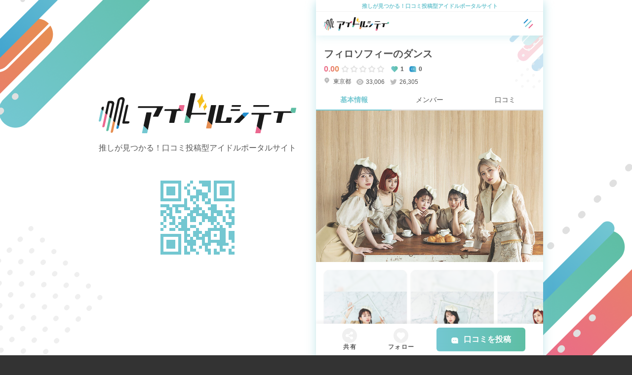

--- FILE ---
content_type: text/html; charset=UTF-8
request_url: https://idol.city/G00161
body_size: 9855
content:
<!doctype html>
<html lang="ja" >
<head>
<meta charset="utf-8">
<meta name="viewport" content="width=device-width, initial-scale=1.0">
<link rel="icon" href="/img/favicon.ico?1676341875">
<link rel="shortcut icon" href="/img/favicon.ico?1676341875">
<link rel="apple-touch-icon" href="/img/apple-touch-icon.png">

<title>フィロソフィーのダンスのアイドルグループ情報 | アイドルシティ</title>
<meta name="description" content="フィロソフィーのダンス(フィロソフィーノダンス/東京都)のアイドルグループ情報をチェック！愛称はフィロのス。FUNK・SOUL・DISCOのグルーヴに、歌詞には哲学のエ...公式の情報やユーザーからの口コミ評価などリアルな情報満載！">
<meta name="keywords" content="フィロソフィーのダンス, アイドル, アイドルグループ">
<meta property="og:locale" content="ja_JP">
<meta property="og:type" content="website">
<meta property="og:title" content="フィロソフィーのダンスのアイドルグループ情報 | アイドルシティ">
<meta property="og:description" content="フィロソフィーのダンス(フィロソフィーノダンス/東京都)のアイドルグループ情報をチェック！愛称はフィロのス。FUNK・SOUL・DISCOのグルーヴに、歌詞には哲学のエ...公式の情報やユーザーからの口コミ評価などリアルな情報満載！">
<meta property="og:url" content="https://idol.city/G00161">
<meta property="og:site_name" content="アイドルシティ">
<meta property="og:image" content="https://idol.city//uploads/images/2023/05/645bcf06719b2-large.jpg">
<meta property="og:image:secure_url" content="https://idol.city//uploads/images/2023/05/645bcf06719b2-large.jpg">
<meta name="twitter:card" content="summary_large_image">
<meta name="twitter:title" content="フィロソフィーのダンスのアイドルグループ情報 | アイドルシティ">
<meta name="twitter:description" content="フィロソフィーのダンス(フィロソフィーノダンス/東京都)のアイドルグループ情報をチェック！愛称はフィロのス。FUNK・SOUL・DISCOのグルーヴに、歌詞には哲学のエ...公式の情報やユーザーからの口コミ評価などリアルな情報満載！">
<meta name="twitter:image" content="https://idol.city//uploads/images/2023/05/645bcf06719b2-large.jpg" />
<meta name="twitter:site" content="@idol_city_meta" />

<link rel="canonical" href="https://idol.city/G00161">
<script type="application/ld+json">{"@context":"https://schema.org","@type":"BreadcrumbList","name":"パンくずリスト","itemListElement":[{"@type":"ListItem","position":1,"name":"ホーム","item":"https://idol.city/"},{"@type":"ListItem","position":2,"name":"アイドルグループ一覧","item":"https://idol.city/groups"},{"@type":"ListItem","position":3,"name":"フィロソフィーのダンス","item":"https://idol.city/G00161"}]}</script>
<script type="application/ld+json">{"@context":"https://schema.org","@type":"MusicGroup","@id":"https://idol.city/G00161","genre":"Idol","name":"フィロソフィーのダンス","image":"https://idol.city/uploads/images/2023/05/645bcf06719b2-thumbnail.jpg","alternateName":"フィロのス","description":"FUNK・SOUL・DISCOのグルーヴに、歌詞には哲学のエッセンス、そしてコミカルで個性的なダンスを武器に活動する五人組アイドル！ 結成五年目の2020年にソニー・ミュージックレーベルズよりメジャーデビュー。2022年11月にメンバー自ら審査員となるオーディションを経て、木葭のの、香山ななこの二人が加入。高クオリティな楽曲と確かなパフォーマンスは、数々の音楽ファンをうならせている。","address":{"@type":"PostalAddress","addressRegion":"東京都","addressCountry":"JP"},"aggregateRating":{"@type":"AggregateRating","ratingCount":"0","ratingValue":"0.00"}}</script>

<link rel="preconnect" href="https://fonts.googleapis.com">
<link rel="preconnect" href="https://fonts.gstatic.com" crossorigin>
<link rel="preconnect" href="https://cdn.jsdelivr.net">

<link rel="stylesheet" href="https://fonts.googleapis.com/css2?family=Montserrat:wght@700&family=Noto+Sans+JP:wght@400;700&display=swap"/>
<link rel="stylesheet" href="https://cdn.jsdelivr.net/npm/swiper@8/swiper-bundle.min.css"/>
<link rel="stylesheet" href="/css/bundle.css?1749687329"/>
<script src="https://cdn.jsdelivr.net/npm/jquery@3.6.3/dist/jquery.min.js"></script>

<!-- Google Tag Manager -->
<script>(function(w,d,s,l,i){w[l]=w[l]||[];w[l].push({'gtm.start':new Date().getTime(),event:'gtm.js'});var f=d.getElementsByTagName(s)[0],j=d.createElement(s),dl=l!='dataLayer'?'&l='+l:'';j.async=true;j.src='https://www.googletagmanager.com/gtm.js?id='+i+dl;f.parentNode.insertBefore(j,f);})(window,document,'script','dataLayer','GTM-5STBRNQ');</script>
<!-- Google Adsense -->
<script async src="https://pagead2.googlesyndication.com/pagead/js/adsbygoogle.js?client=ca-pub-3071980174542640"crossorigin="anonymous"></script>
</head>
<body id="top">
<!-- Google Tag Manager (noscript) -->
<noscript><iframe src="https://www.googletagmanager.com/ns.html?id=GTM-5STBRNQ" height="0" width="0" style="display:none;visibility:hidden"></iframe></noscript>

<div class="main">
  <header class="header">
  <p class="header__tagline">
    推しが見つかる！口コミ投稿型アイドルポータルサイト  </p>
  <div class="header__nav">
    <div class="header__logo">
      <a href="/"><img src="/img/logo.svg?1676341877" alt="アイドルシティ" title="アイドルシティ"/></a>    </div>
    <ul class="header__action">
            <li class="header__action-item" id="js-nav-open">
        <img src="/img/icon-nav.svg?1676341876" alt="メニューを開く"/>      </li>
    </ul>
  </div>
</header><div class="sticky-nav" id="js-sticky-nav">
  <a class="sticky-nav__link" href="/audition" target="_blank" rel="nofollow noopener">
    アイドルオーディション情報掲載中！
  </a>
</div><nav class="nav" id="js-nav">
  <div class="nav__inner">
    <div class="nav__close" id="js-nav-close">
      <img src="/img/icon-nav-close.svg?1676341876" alt="メニューを閉じる"/>    </div>
    <ul class="nav__menu">
      <li class="nav__menu-item">
        <a href="/groups">グループ一覧</a>      </li>
      <!-- <li class="nav__menu-item">
        <a href="/groups/area">活動エリア別グループ</a>      </li> -->
      <li class="nav__menu-item">
        <a href="/idols">アイドル一覧</a>      </li>
      <li class="nav__menu-item">
        <a href="/idols/birthday/today">今日誕生日のアイドル</a>      </li>
      <li class="nav__menu-item">
        <a href="/ranking">アイドルランキング</a>      </li>
            <li class="nav__menu-item">
        <a href="/press">アイドルニュース</a>      </li>
    </ul>
          <div class="nav__login">
        <a class="button" href="/auth/twitter">
          twitterでログイン
        </a>
      </div>
        <ul class="nav__sns-list">
      <li class="nav__sns-item">
        <a href="https://twitter.com/idol_city_meta" target="_blank" rel="nofollow noopener"><img src="/img/icon/nav-twitter.svg?1676341873" alt="twitter"/></a>      </li>
      <li class="nav__sns-item">
        <a href="https://www.tiktok.com/@idol.city.meta" target="_blank" rel="nofollow noopener"><img src="/img/icon/nav-tiktok.svg?1676341872" alt="TikTok"/></a>      </li>
      <li class="nav__sns-item">
        <a href="https://www.youtube.com/@idol_city_meta" target="_blank" rel="nofollow noopener"><img src="/img/icon/nav-youtube.svg?1676341872" alt="YouTube"/></a>      </li>
      <li class="nav__sns-item">
        <a href="https://www.instagram.com/idol.city.meta/" target="_blank" rel="nofollow noopener"><img src="/img/icon/nav-instagram.svg?1676341873" alt="Instagram"/></a>      </li>
    </ul>
    <ul class="nav__sub-menu">
            <li class="nav__sub-menu-item">
        <a href="/pages/first-live">初めてのアイドルライブ</a>      </li>
            <li class="nav__sub-menu-item">
        <a href="/groups/request">アイドルの掲載リクエスト</a>      </li>
          </ul>
  </div>
</nav>
  <div class="content">
    
<div class="group">
  <div class="group__inner">

    <header class="group-header">
      <h1 class="h1">
      フィロソフィーのダンス    </h1>
    <div class="group-header__meta-1">
    <div class="group-header__score score">
      <div class="group-header__score-number score__number">
        0.00      </div>
      <div class="group-header__score-stars score__stars">
        <div class="score__stars">
      <i class="icon-empty-star" data-value="1"></i>
    <i class="icon-empty-star" data-value="2"></i>
    <i class="icon-empty-star" data-value="3"></i>
    <i class="icon-empty-star" data-value="4"></i>
    <i class="icon-empty-star" data-value="5"></i>
  </div>      </div>
    </div>
    <div class="group-header__follower">
      <i class="icon-heart"></i>
      1      
    </div>
    <div class="group-header__comment">
      <i class="icon-comment"></i>
      0    </div>
  </div>
  <div class="group-header__meta-2">
    <div class="group-header__area">
      <a href="/groups/area/tokyo"><i class="icon-area"></i> 東京都</a>    </div>
    <div class="group-header__views">
      <i class="icon-eye"></i>
      33,006    </div>
    <div class="group-header__twitter">
      <i class="icon-twitter"></i>
      26,305    </div>
  </div>

</header>

<nav class="group-nav">
  <ul class="group-nav__list">
    <li class="group-nav__item is-active">
      <a href="/G00161" class="group-nav__link">基本情報</a>    </li>
    <li class="group-nav__item ">
              <a href="/G00161/member" class="group-nav__link">メンバー</a>          </li>
    <li class="group-nav__item ">
              <a href="/G00161/review" class="group-nav__link">口コミ</a>          </li>
      </ul>
</nav>
    <div class="group-profile">
      <div class="group-profile__image">
        <div class="group-profile__image-bg" style="background-image: url(/uploads/images/2023/05/645bcf06719b2-medium.jpg)"></div>
        <img src="/uploads/images/2023/05/645bcf06719b2-medium.jpg?1683738374" alt="フィロソフィーのダンス" title="フィロソフィーのダンス"/>      </div>
      
              <div class="group-profile__member idol-slide" id="js-group-idols">
          <ul class="swiper-wrapper">
            <li class="idol-item swiper-slide">
  <a class="idol-item__image-link" href="/I002428">
    <span class="idol-item__image-bg" style="background-image: url(/uploads/images/2023/05/645becef0360f-small.jpg)"></span>
    <img class="idol-item__image" src="/uploads/images/2023/05/645becef0360f-small.jpg" alt="奥津マリリ" title="奥津マリリ">
  </a>
  </li>

<li class="idol-item swiper-slide">
  <a class="idol-item__image-link" href="/I002429">
    <span class="idol-item__image-bg" style="background-image: url(/uploads/images/2023/05/645bed474d12e-small.jpg)"></span>
    <img class="idol-item__image" src="/uploads/images/2023/05/645bed474d12e-small.jpg" alt="佐藤まりあ" title="佐藤まりあ">
  </a>
  </li>

<li class="idol-item swiper-slide">
  <a class="idol-item__image-link" href="/I002430">
    <span class="idol-item__image-bg" style="background-image: url(/uploads/images/2023/05/645bedf3313ba-small.jpg)"></span>
    <img class="idol-item__image" src="/uploads/images/2023/05/645bedf3313ba-small.jpg" alt="日向ハル" title="日向ハル">
  </a>
  </li>

<li class="idol-item swiper-slide">
  <a class="idol-item__image-link" href="/I002431">
    <span class="idol-item__image-bg" style="background-image: url(/uploads/images/2023/05/645bee584e23b-small.jpg)"></span>
    <img class="idol-item__image" src="/uploads/images/2023/05/645bee584e23b-small.jpg" alt="木葭のの" title="木葭のの">
  </a>
  </li>

<li class="idol-item swiper-slide">
  <a class="idol-item__image-link" href="/I002432">
    <span class="idol-item__image-bg" style="background-image: url(/uploads/images/2023/05/645beecf4b098-small.jpg)"></span>
    <img class="idol-item__image" src="/uploads/images/2023/05/645beecf4b098-small.jpg" alt="香山ななこ" title="香山ななこ">
  </a>
  </li>

          </ul>
        </div>
      
      
              <div class="group-profile__text" id="js-profile-text">
          <p>FUNK・SOUL・DISCOのグルーヴに、歌詞には哲学のエッセンス、そしてコミカルで個性的なダンスを武器に活動する五人組アイドル！ 結成五年目の2020年にソニー・ミュージックレーベルズよりメジャーデビュー。2022年11月にメンバー自ら審査員となるオーディションを経て、木葭のの、香山ななこの二人が加入。高クオリティな楽曲と確かなパフォーマンスは、数々の音楽ファンをうならせている。</p>
        </div>
      
      
      <div class="group-profile__detail">
        <table>
          <tr>
            <th>グループ名</th>
            <td>フィロソフィーのダンス<br>
            （フィロソフィーノダンス）</td>
          </tr>
                      <tr>
              <th>ニックネーム</th>
              <td>フィロのス</td>
            </tr>
                                      </table>
      </div>

      <div class="group-profile__review">
        <div class="group-score">
  <div class="score">
    <div class="score__number">
      0.00    </div>
    <div class="group-header__score-stars score__stars">
      <div class="score__stars">
      <i class="icon-empty-star" data-value="1"></i>
    <i class="icon-empty-star" data-value="2"></i>
    <i class="icon-empty-star" data-value="3"></i>
    <i class="icon-empty-star" data-value="4"></i>
    <i class="icon-empty-star" data-value="5"></i>
  </div>    </div>
  </div>
  <div class="score-summary">
    <div class="score-summary__label">
      <ul class="score-summary__label-list">
        <li  class="score-summary__label-item">
          ビジュアル
        </li>
        <li  class="score-summary__label-item">
          面白さ
        </li>
        <li  class="score-summary__label-item">
          楽曲
        </li>
        <li  class="score-summary__label-item">
          ダンス
        </li>
        <li  class="score-summary__label-item">
          オタク
        </li>
      </ul>
    </div>
    <div class="score-summary__data">
      <ul class="score-summary__data-list">
        <li  class="score-summary__data-item">
          &nbsp;
          <span class="score-summary__data-bar" style="width: calc(100% * 0 / 5)"></span>
        </li>
        <li  class="score-summary__data-item">
          &nbsp;
          <span class="score-summary__data-bar" style="width: calc(100% * 0 / 5)"></span>
        </li>
        <li  class="score-summary__data-item">
          &nbsp;
          <span class="score-summary__data-bar" style="width: calc(100% * 0 / 5)"></span>
        </li>
        <li  class="score-summary__data-item">
          &nbsp;
          <span class="score-summary__data-bar" style="width: calc(100% * 0 / 5)"></span>
        </li>
        <li  class="score-summary__data-item">
          &nbsp;
          <span class="score-summary__data-bar" style="width: calc(100% * 0 / 5)"></span>
        </li>
      </ul>
      <ul class="score-summary__data-label-list">
        <li class="score-summary__data-label-item">
          0.0
        </li>
        <li class="score-summary__data-label-item">
          1.0
        </li>
        <li class="score-summary__data-label-item">
          2.0
        </li>
        <li class="score-summary__data-label-item">
          3.0
        </li>
        <li class="score-summary__data-label-item">
          4.0
        </li>
        <li class="score-summary__data-label-item">
          5.0
        </li>
      </ul>
    </div>
  </div>
</div>      </div>

      <div class="group-profile__link">
        <ul class="group-profile__link-list">
                      <li class="group-profile__link-item">
              <a href="https://twitter.com/dfp_2015" rel="noopener noreferrer" target="_blank"><img src="/img/icon/twitter-link.svg?1676341871" alt="Twitter"/></a>            </li>
                                                    <li class="group-profile__link-item">
              <a href="https://www.youtube.com/channel/UC29nPPYXVGIhE3ZDMzLSbPQ/feed" rel="noopener noreferrer" target="_blank"><img src="/img/icon/youtube-link.svg?1676341872" alt="YouTube"/></a>            </li>
                                <li class="group-profile__link-item">
              <a href="http://danceforphilosophy.com/" rel="noopener noreferrer" target="_blank"><img src="/img/icon/website-link.svg?1676341872" alt="ホームページ"/></a>            </li>
                            </ul>
      </div>

      
      <div class="group-profile__button">
        <a href="/G00161/update" class="button--outline">情報の修正を提案をする</a>      </div>
      
    </div>

    <div class="group__notes">
  <p>
    ※ 各種情報や写真・口コミはファンの方々が投稿した当時の内容ですので、最新の情報とは異なる可能性があります。
  </p>
  <p>
    ※ 情報の変更については、各グループ・各アイドルのページより変更申請が可能です。
  </p>
</div>  </div>
  <footer class="group-footer">
  <div class="group-footer__share" id="js-group-share-button">
    <div class="group-footer__icon">
      <img src="/img/icon/share.svg?1676341873" alt="共有"/>    </div>
    <div class="group-footer__icon-text">
      共有
    </div>
  </div>
  <div class="group-footer__follow" id="js-follow-button">
    <div class="group-footer__icon">
      <svg width="30" height="30" viewBox="0 0 30 30" fill="none" xmlns="http://www.w3.org/2000/svg">
<circle cx="15" cy="15" r="15" fill="#F0F0F0"/>
<g clip-path="url(#clip0_315_8165)">
<path d="M15.0012 9.77415C16.9587 8.01665 19.9837 8.07498 21.8695 9.96415C23.7545 11.8541 23.8195 14.8642 22.0662 16.8275L14.9995 23.9042L7.9345 16.8275C6.18116 14.8642 6.247 11.8491 8.13116 9.96415C10.0187 8.07748 13.0378 8.01415 15.0012 9.77415Z" fill="white"/>
</g>
<defs>
<clipPath id="clip0_315_8165">
<rect width="20" height="20" fill="white" transform="translate(5 6)"/>
</clipPath>
</defs>
</svg>
    </div>
    <div class="group-footer__follow-form">
      <form method="post" accept-charset="utf-8" action="/G00161"><div style="display:none;"><input type="hidden" name="_method" value="POST"/><input type="hidden" name="_csrfToken" autocomplete="off" value="783ea858708fb1c9b34e4a541e0a450d304e6498aef304197d7e75ffca95eaab396c91b1d538b06076bc456c06ec42ab0c32424f0e9ac454623fba81c5f22606"/></div>        <input type="hidden" name="group_id" value="161"/>        <div class="input checkbox"><input type="hidden" name="is-follow" value="0"/><input type="checkbox" name="is-follow" value="1" id="is-follow"></div>      </form>    </div>
    <div class="group-footer__icon-text">
      フォロー
    </div>
  </div>
  <div class="group-footer__review">
    <span class="button" id="js-group-post-review-button">
      <span class="button__prepend">
        <img src="/img/icon/review-white.svg?1676341873" alt="口コミを投稿"/>      </span>
      <span class="button__body">
        口コミを投稿
      </span>
    </span>
  </div>
</footer>

<div class="group-share" id="js-group-share">
  <div class="group-share__heading">
    共有
  </div>
  <ul class="group-share__list">
    <li class="group-share__item">
      <div class="group-share__icon">
        <a href="https://twitter.com/intent/tweet?url=https%3A%2F%2Fidol.city%2FG00161&amp;text=%E3%83%95%E3%82%A3%E3%83%AD%E3%82%BD%E3%83%95%E3%82%A3%E3%83%BC%E3%81%AE%E3%83%80%E3%83%B3%E3%82%B9%E3%82%92%E3%82%B7%E3%82%A7%E3%82%A2%EF%BC%81+%40idol_city_meta%E3%82%88%E3%82%8A" class="group-share__link" target="_blank" rel="nofollow noopener"><img src="/img/icon/group-share-twitter.svg?1676341871" alt="ツイートする"/></a>      </div>
      <div class="group-share__text">
        Twitter
      </div>
    </li>
    <li class="group-share__item">
      <div class="group-share__icon">
        <a href="https://www.facebook.com/sharer.php?src=bm&amp;u=https%3A%2F%2Fidol.city%2FG00161" class="group-share__link" target="_blank" rel="nofollow noopener"><img src="/img/icon/group-share-facebook.svg?1676341871" alt="Facebookでシェア"/></a>      </div>
      <div class="group-share__text">
        Facebook
      </div>
    </li>
    <li class="group-share__item">
      <div class="group-share__icon">
        <a href="https://line.me/R/msg/text/?%E3%83%95%E3%82%A3%E3%83%AD%E3%82%BD%E3%83%95%E3%82%A3%E3%83%BC%E3%81%AE%E3%83%80%E3%83%B3%E3%82%B9%E3%82%92%E3%82%B7%E3%82%A7%E3%82%A2%EF%BC%81https%3A%2F%2Fidol.city%2FG00161" class="group-share__link" target="_blank" rel="nofollow noopener"><img src="/img/icon/group-share-line.svg?1676341872" alt="LINEで共有"/></a>      </div>
      <div class="group-share__text">
        LINE
      </div>
    </li>
    <li class="group-share__item">
      <div class="group-share__icon">
        <span class="group-share__link" onclick="copyUrl()">
          <img src="/img/icon/group-share-link.svg?1676341872" alt="URLをコピー"/>        </span>
      </div>
      <div class="group-share__text">
        URLをコピー
      </div>
    </li>
  </ul>
  <div class="group-share__cancel" id="js-group-share-cancel">
    キャンセル
  </div>
</div>

<div class="group-post-review modal" id="js-group-post-review">
  <div class="modal__background" id="js-group-post-review-bg"></div>
  <div class="modal__container">
    <div class="modal__close-button" id="js-group-post-review-close"></div>

    <div class="h1">
      フィロソフィーのダンスの口コミ投稿
    </div>
    <div class="group-post-review__form">

      <form method="post" accept-charset="utf-8" action="/groups/post-review"><div style="display:none;"><input type="hidden" name="_method" value="POST"/><input type="hidden" name="_csrfToken" autocomplete="off" value="783ea858708fb1c9b34e4a541e0a450d304e6498aef304197d7e75ffca95eaab396c91b1d538b06076bc456c06ec42ab0c32424f0e9ac454623fba81c5f22606"/></div>        <input type="hidden" name="group_id" value="161"/>        <input type="hidden" name="user_id"/>
        <table class="group-post-review__table" id="form-score">
          <tr>
            <th>ビジュアル</th>
            <td>
              <div class="form-score-stars">
                <div class="score__stars">
      <i class="icon-filled-star" data-value="1"></i>
    <i class="icon-filled-star" data-value="2"></i>
    <i class="icon-filled-star" data-value="3"></i>
    <i class="icon-empty-star" data-value="4"></i>
    <i class="icon-empty-star" data-value="5"></i>
  </div>                <input type="hidden" name="visual_score" value="3"/>              </div>
            </td>
          </tr>
          <tr>
            <th>楽しさ</th>
            <td>
              <div class="form-score-stars">
                <div class="score__stars">
      <i class="icon-filled-star" data-value="1"></i>
    <i class="icon-filled-star" data-value="2"></i>
    <i class="icon-filled-star" data-value="3"></i>
    <i class="icon-empty-star" data-value="4"></i>
    <i class="icon-empty-star" data-value="5"></i>
  </div>                <input type="hidden" name="amusement_score" value="3"/>              </div>
            </td>
          </tr>
          <tr>
            <th>楽曲</th>
            <td>
              <div class="form-score-stars">
                <div class="score__stars">
      <i class="icon-filled-star" data-value="1"></i>
    <i class="icon-filled-star" data-value="2"></i>
    <i class="icon-filled-star" data-value="3"></i>
    <i class="icon-empty-star" data-value="4"></i>
    <i class="icon-empty-star" data-value="5"></i>
  </div>                <input type="hidden" name="music_score" value="3"/>              </div>
            </td>
          </tr>
          <tr>
            <th>ダンス</th>
            <td>
              <div class="form-score-stars">
                <div class="score__stars">
      <i class="icon-filled-star" data-value="1"></i>
    <i class="icon-filled-star" data-value="2"></i>
    <i class="icon-filled-star" data-value="3"></i>
    <i class="icon-empty-star" data-value="4"></i>
    <i class="icon-empty-star" data-value="5"></i>
  </div>                <input type="hidden" name="dance_score" value="3"/>              </div>
            </td>
          </tr>
          <tr>
            <th>オタク</th>
            <td>
              <div class="form-score-stars">
                <div class="score__stars">
      <i class="icon-filled-star" data-value="1"></i>
    <i class="icon-filled-star" data-value="2"></i>
    <i class="icon-filled-star" data-value="3"></i>
    <i class="icon-empty-star" data-value="4"></i>
    <i class="icon-empty-star" data-value="5"></i>
  </div>                <input type="hidden" name="otaku_score" value="3"/>              </div>
            </td>
          </tr>
        </table>

        <div class="form-group">
          <label for="content" class="form-label">口コミ</label>
          <div class="input textarea required"><textarea name="content" class="form-control" required="required" maxlength="255" id="content" rows="5"></textarea></div>        </div>

        <div class="group-post-review__action">
          <button class="button" type="submit">口コミを投稿する</button>        </div>

      </form>



    </div>
  </div>
</div>

<script>
  /**
   * URLをコピー
   */
  function copyUrl() {
    const element = document.createElement('textarea');
    const value = "フィロソフィーのダンスをシェア！\nhttps://idol.city/G00161";

    element.value = value;
    document.body.appendChild(element);
    element.select();
    document.execCommand('copy');
    document.body.removeChild(element);

    alert("URLをコピーしました。");
  }

  /**
   * フォローボタン
   */
  const followButton = document.querySelector("#js-follow-button");
  const followCheckbox = document.querySelector("#is-follow");

  followButton.addEventListener("click", function(){
          alert('ログインしてください。');
      });

  /**
   * 口コミを投稿する
   */
  const groupPostReviewButton = document.querySelector("#js-group-post-review-button");

  groupPostReviewButton.addEventListener("click", function(e){
          alert("ログインしてください。");

          
    groupPostReviewBg.addEventListener("click", function(){
      html.classList.remove(unscrollableClass);
      groupPostReview.classList.remove(visibleClass);
    });
    
    groupPostReviewClose.addEventListener("click", function(){
      html.classList.remove(unscrollableClass);
      groupPostReview.classList.remove(visibleClass);
    });
  });
</script>
<ol class="breadcrumb"><li class="breadcrumb__item"><a class="breadcrumb__item-link" href="/"><i class="icon-home"></i></a></li><li class="breadcrumb__item"><a class="breadcrumb__item-link" href="/groups">アイドルグループ一覧</a></li><li class="breadcrumb__item"><span class="breadcrumb__item-name">フィロソフィーのダンス</span></li></ol></div>
    
<div class="slide-banner" id="js-banner">
  <ul class="swiper-wrapper">
          <li class="swiper-slide">
        <a href="https://www.tiktok.com/@idol.city.meta" target="_blank" rel="nofollow noopener"><img src="/img/banner/tiktok.png?1676341870" alt="アイドルシティ公式TikTok"/></a>      </li>
      </ul>
  <div class="swiper-pagination" id="js-banner-pagination"></div>
</div><aside class="aside">
  <div class="ad-banner">
    <div class="ad-banner__heading">Sponsored</div>
          <!-- Aside top -->
      <ins class="adsbygoogle"
        style="display:block"
        data-ad-client="ca-pub-3071980174542640"
        data-ad-slot="5833452007"
        data-ad-format="auto"
        data-full-width-responsive="true"></ins>
      <script>
        (adsbygoogle = window.adsbygoogle || []).push({});
      </script>
      </div>
</aside>
  <aside class="aside">
    <div class="aside__heading">
      今日誕生日のアイドル
    </div>
    <div class="idol-slide js-idol-slide">
      <ul class="swiper-wrapper">
        <li class="idol-item swiper-slide">
  <a class="idol-item__image-link" href="/I002299">
    <span class="idol-item__image-bg" style="background-image: url(/uploads/images/2023/02/63e0ab76099d3-small.jpg)"></span>
    <img class="idol-item__image" src="/uploads/images/2023/02/63e0ab76099d3-small.jpg" alt="白川 れな" title="白川 れな">
  </a>
  <a href="/I002299" class="idol-item__name">白川 れな</a><a href="/G01377" class="idol-item__group-name">蓋然性オルトイズム</a></li>

<li class="idol-item swiper-slide">
  <a class="idol-item__image-link" href="/I001215">
    <span class="idol-item__image-bg" style="background-image: url(/uploads/images/2019/03/5ca00b07d93fc-small.jpg)"></span>
    <img class="idol-item__image" src="/uploads/images/2019/03/5ca00b07d93fc-small.jpg" alt="城瀬 ゆき" title="城瀬 ゆき">
  </a>
  <a href="/I001215" class="idol-item__name">城瀬 ゆき</a><a href="/G00894" class="idol-item__group-name">smashcake!!!</a></li>

<li class="idol-item swiper-slide">
  <a class="idol-item__image-link" href="/I001768">
    <span class="idol-item__image-bg" style="background-image: url(/uploads/images/2019/12/5df5824ab6822-small.jpg)"></span>
    <img class="idol-item__image" src="/uploads/images/2019/12/5df5824ab6822-small.jpg" alt="堀川 杏美" title="堀川 杏美">
  </a>
  <a href="/I001768" class="idol-item__name">堀川 杏美</a><a href="/G00596" class="idol-item__group-name">Chubbiness</a></li>

<li class="idol-item swiper-slide">
  <a class="idol-item__image-link" href="/I000807">
    <span class="idol-item__image-bg" style="background-image: url(/uploads/images/2019/01/5c2f3232705c5-small.jpg)"></span>
    <img class="idol-item__image" src="/uploads/images/2019/01/5c2f3232705c5-small.jpg" alt="大塚 なぎさ" title="大塚 なぎさ">
  </a>
  <a href="/I000807" class="idol-item__name">大塚 なぎさ</a><a href="/G00557" class="idol-item__group-name">メガメガミ</a></li>

<li class="idol-item swiper-slide">
  <a class="idol-item__image-link" href="/I000405">
    <span class="idol-item__image-bg" style="background-image: url(/uploads/images/2019/11/5dc2283326983-small.jpg)"></span>
    <img class="idol-item__image" src="/uploads/images/2019/11/5dc2283326983-small.jpg" alt="桜木 美久" title="桜木 美久">
  </a>
  <a href="/I000405" class="idol-item__name">桜木 美久</a><a href="/G00598" class="idol-item__group-name">キミノマワリ。</a></li>

<li class="idol-item swiper-slide">
  <a class="idol-item__image-link" href="/I001880">
    <span class="idol-item__image-bg" style="background-image: url(/uploads/images/2020/05/5ebf2ecb96400-small.jpg)"></span>
    <img class="idol-item__image" src="/uploads/images/2020/05/5ebf2ecb96400-small.jpg" alt="楠本 さな" title="楠本 さな">
  </a>
  <a href="/I001880" class="idol-item__name">楠本 さな</a><a href="/G00841" class="idol-item__group-name">空想モーメントL+</a></li>

<li class="idol-item swiper-slide">
  <a class="idol-item__image-link" href="/I001894">
    <span class="idol-item__image-bg" style="background-image: url(/uploads/images/2020/06/5ed6847c09253-small.jpg)"></span>
    <img class="idol-item__image" src="/uploads/images/2020/06/5ed6847c09253-small.jpg" alt="伏見 莉穂" title="伏見 莉穂">
  </a>
  <a href="/I001894" class="idol-item__name">伏見 莉穂</a><a href="/G00182" class="idol-item__group-name">2o Love to Sweet Bullet</a></li>

<li class="idol-item swiper-slide">
  <a class="idol-item__image-link" href="/I002075">
    <span class="idol-item__image-bg" style="background-image: url(/uploads/images/2022/05/6274a66b93cc8-small.jpg)"></span>
    <img class="idol-item__image" src="/uploads/images/2022/05/6274a66b93cc8-small.jpg" alt="松本 さやこ" title="松本 さやこ">
  </a>
  <a href="/I002075" class="idol-item__name">松本 さやこ</a><a href="/G00630" class="idol-item__group-name">KissBeeYouth</a></li>

<li class="idol-item swiper-slide">
  <a class="idol-item__image-link" href="/I002454">
    <span class="idol-item__image-bg" style="background-image: url(/uploads/images/2023/05/6460f8e9bdca5-small.jpg)"></span>
    <img class="idol-item__image" src="/uploads/images/2023/05/6460f8e9bdca5-small.jpg" alt="黒木いろ" title="黒木いろ">
  </a>
  <a href="/I002454" class="idol-item__name">黒木いろ</a><a href="/G01566" class="idol-item__group-name">ピコリモード</a></li>

      </ul>
    </div>
  </aside>
  <aside class="aside">
    <div class="aside__heading">
      総合ランキング
    </div>
    <div class="group-slide group-ranking js-group-slide">
      <ul class="swiper-wrapper">
        <li class="group-item swiper-slide">
  <a class="group-item__image-link" href="/G00461">
    <span class="group-item__image-bg" style="background-image: url(/uploads/images/2021/01/5ff6953826ad2-small.jpg)"></span>
    <img class="group-item__image" src="/uploads/images/2021/01/5ff6953826ad2-small.jpg" alt="究極人形" title="究極人形">
  </a>
  <a class="group-item__name" href="/G00461">
    究極人形  </a>
  <div class="group-item__meta">
          <div class="group-item__score">
        <div class="score__stars">
      <i class="icon-filled-star" data-value="1"></i>
    <i class="icon-filled-star" data-value="2"></i>
    <i class="icon-filled-star" data-value="3"></i>
    <i class="icon-filled-star" data-value="4"></i>
    <i class="icon-filled-star" data-value="5"></i>
  </div>      </div>
                      </div>
</li><li class="group-item swiper-slide">
  <a class="group-item__image-link" href="/G01016">
    <span class="group-item__image-bg" style="background-image: url(/uploads/images/2019/05/5cc9c20360fd8-small.jpg)"></span>
    <img class="group-item__image" src="/uploads/images/2019/05/5cc9c20360fd8-small.jpg" alt="天使ノ御遊戯" title="天使ノ御遊戯">
  </a>
  <a class="group-item__name" href="/G01016">
    天使ノ御遊戯  </a>
  <div class="group-item__meta">
          <div class="group-item__score">
        <div class="score__stars">
      <i class="icon-filled-star" data-value="1"></i>
    <i class="icon-filled-star" data-value="2"></i>
    <i class="icon-filled-star" data-value="3"></i>
    <i class="icon-filled-star" data-value="4"></i>
    <i class="icon-filled-star" data-value="5"></i>
  </div>      </div>
                      </div>
</li><li class="group-item swiper-slide">
  <a class="group-item__image-link" href="/G00980">
    <span class="group-item__image-bg" style="background-image: url(/uploads/images/2019/05/5ce4b17d34551-small.jpg)"></span>
    <img class="group-item__image" src="/uploads/images/2019/05/5ce4b17d34551-small.jpg" alt="ナト☆カン" title="ナト☆カン">
  </a>
  <a class="group-item__name" href="/G00980">
    ナト☆カン  </a>
  <div class="group-item__meta">
          <div class="group-item__score">
        <div class="score__stars">
      <i class="icon-filled-star" data-value="1"></i>
    <i class="icon-filled-star" data-value="2"></i>
    <i class="icon-filled-star" data-value="3"></i>
    <i class="icon-filled-star" data-value="4"></i>
    <i class="icon-filled-star" data-value="5"></i>
  </div>      </div>
                      </div>
</li><li class="group-item swiper-slide">
  <a class="group-item__image-link" href="/G00931">
    <span class="group-item__image-bg" style="background-image: url(/uploads/images/2019/12/5de79716389d7-small.jpg)"></span>
    <img class="group-item__image" src="/uploads/images/2019/12/5de79716389d7-small.jpg" alt="MiNO" title="MiNO">
  </a>
  <a class="group-item__name" href="/G00931">
    MiNO  </a>
  <div class="group-item__meta">
          <div class="group-item__score">
        <div class="score__stars">
      <i class="icon-filled-star" data-value="1"></i>
    <i class="icon-filled-star" data-value="2"></i>
    <i class="icon-filled-star" data-value="3"></i>
    <i class="icon-filled-star" data-value="4"></i>
    <i class="icon-filled-star" data-value="5"></i>
  </div>      </div>
                      </div>
</li><li class="group-item swiper-slide">
  <a class="group-item__image-link" href="/G01035">
    <span class="group-item__image-bg" style="background-image: url(/uploads/images/2021/01/5ff2f037a2a93-small.jpg)"></span>
    <img class="group-item__image" src="/uploads/images/2021/01/5ff2f037a2a93-small.jpg" alt="めろん畑a go go" title="めろん畑a go go">
  </a>
  <a class="group-item__name" href="/G01035">
    めろん畑a go go  </a>
  <div class="group-item__meta">
          <div class="group-item__score">
        <div class="score__stars">
      <i class="icon-filled-star" data-value="1"></i>
    <i class="icon-filled-star" data-value="2"></i>
    <i class="icon-filled-star" data-value="3"></i>
    <i class="icon-filled-star" data-value="4"></i>
    <i class="icon-filled-star" data-value="5"></i>
  </div>      </div>
                      </div>
</li><li class="group-item swiper-slide">
  <a class="group-item__image-link" href="/G00432">
    <span class="group-item__image-bg" style="background-image: url(/uploads/images/2019/09/5d86fdd61ebc0-small.jpg)"></span>
    <img class="group-item__image" src="/uploads/images/2019/09/5d86fdd61ebc0-small.jpg" alt="HimeKyunFruitCan" title="HimeKyunFruitCan">
  </a>
  <a class="group-item__name" href="/G00432">
    HimeKyunFruitCan  </a>
  <div class="group-item__meta">
          <div class="group-item__score">
        <div class="score__stars">
      <i class="icon-filled-star" data-value="1"></i>
    <i class="icon-filled-star" data-value="2"></i>
    <i class="icon-filled-star" data-value="3"></i>
    <i class="icon-filled-star" data-value="4"></i>
    <i class="icon-filled-star" data-value="5"></i>
  </div>      </div>
                      </div>
</li><li class="group-item swiper-slide">
  <a class="group-item__image-link" href="/G00418">
    <span class="group-item__image-bg" style="background-image: url(/uploads/images/2019/02/5c6832603b45d-small.jpg)"></span>
    <img class="group-item__image" src="/uploads/images/2019/02/5c6832603b45d-small.jpg" alt="DESURABBITS" title="DESURABBITS">
  </a>
  <a class="group-item__name" href="/G00418">
    DESURABBITS  </a>
  <div class="group-item__meta">
          <div class="group-item__score">
        <div class="score__stars">
      <i class="icon-filled-star" data-value="1"></i>
    <i class="icon-filled-star" data-value="2"></i>
    <i class="icon-filled-star" data-value="3"></i>
    <i class="icon-filled-star" data-value="4"></i>
    <i class="icon-filled-star" data-value="5"></i>
  </div>      </div>
                      </div>
</li><li class="group-item swiper-slide">
  <a class="group-item__image-link" href="/G00328">
    <span class="group-item__image-bg" style="background-image: url(/uploads/images/2019/08/5d575730c1be6-small.jpg)"></span>
    <img class="group-item__image" src="/uploads/images/2019/08/5d575730c1be6-small.jpg" alt="かしま未来りーな" title="かしま未来りーな">
  </a>
  <a class="group-item__name" href="/G00328">
    かしま未来りーな  </a>
  <div class="group-item__meta">
          <div class="group-item__score">
        <div class="score__stars">
      <i class="icon-filled-star" data-value="1"></i>
    <i class="icon-filled-star" data-value="2"></i>
    <i class="icon-filled-star" data-value="3"></i>
    <i class="icon-filled-star" data-value="4"></i>
    <i class="icon-filled-star" data-value="5"></i>
  </div>      </div>
                      </div>
</li><li class="group-item swiper-slide">
  <a class="group-item__image-link" href="/G00934">
    <span class="group-item__image-bg" style="background-image: url(/uploads/images/2019/08/5d4872faf2d79-small.jpg)"></span>
    <img class="group-item__image" src="/uploads/images/2019/08/5d4872faf2d79-small.jpg" alt="ジキル×ハイド" title="ジキル×ハイド">
  </a>
  <a class="group-item__name" href="/G00934">
    ジキル×ハイド  </a>
  <div class="group-item__meta">
          <div class="group-item__score">
        <div class="score__stars">
      <i class="icon-filled-star" data-value="1"></i>
    <i class="icon-filled-star" data-value="2"></i>
    <i class="icon-filled-star" data-value="3"></i>
    <i class="icon-filled-star" data-value="4"></i>
    <i class="icon-filled-star" data-value="5"></i>
  </div>      </div>
                      </div>
</li><li class="group-item swiper-slide">
  <a class="group-item__image-link" href="/G00880">
    <span class="group-item__image-bg" style="background-image: url(/uploads/images/2019/05/5cdfe20bd0138-small.jpg)"></span>
    <img class="group-item__image" src="/uploads/images/2019/05/5cdfe20bd0138-small.jpg" alt="未完成リップスパークル" title="未完成リップスパークル">
  </a>
  <a class="group-item__name" href="/G00880">
    未完成リップスパークル  </a>
  <div class="group-item__meta">
          <div class="group-item__score">
        <div class="score__stars">
      <i class="icon-filled-star" data-value="1"></i>
    <i class="icon-filled-star" data-value="2"></i>
    <i class="icon-filled-star" data-value="3"></i>
    <i class="icon-filled-star" data-value="4"></i>
    <i class="icon-filled-star" data-value="5"></i>
  </div>      </div>
                      </div>
</li>      </ul>
    </div>
  </aside>
  <aside class="aside">
    <div class="aside__heading">
      フォロワー数ランキング
    </div>
    <div class="group-slide group-ranking js-group-slide">
      <ul class="swiper-wrapper">
        <li class="group-item swiper-slide">
  <a class="group-item__image-link" href="/G00932">
    <span class="group-item__image-bg" style="background-image: url(/uploads/images/2021/07/60f234dae4fdf-small.jpg)"></span>
    <img class="group-item__image" src="/uploads/images/2021/07/60f234dae4fdf-small.jpg" alt="燃えこれ学園" title="燃えこれ学園">
  </a>
  <a class="group-item__name" href="/G00932">
    燃えこれ学園  </a>
  <div class="group-item__meta">
          <div class="group-item__score">
        <div class="score__stars">
      <i class="icon-filled-star" data-value="1"></i>
    <i class="icon-filled-star" data-value="2"></i>
    <i class="icon-filled-star" data-value="3"></i>
    <i class="icon-filled-star" data-value="4"></i>
    <i class="icon-empty-star" data-value="5"></i>
  </div>      </div>
                      </div>
</li><li class="group-item swiper-slide">
  <a class="group-item__image-link" href="/G01035">
    <span class="group-item__image-bg" style="background-image: url(/uploads/images/2021/01/5ff2f037a2a93-small.jpg)"></span>
    <img class="group-item__image" src="/uploads/images/2021/01/5ff2f037a2a93-small.jpg" alt="めろん畑a go go" title="めろん畑a go go">
  </a>
  <a class="group-item__name" href="/G01035">
    めろん畑a go go  </a>
  <div class="group-item__meta">
          <div class="group-item__score">
        <div class="score__stars">
      <i class="icon-filled-star" data-value="1"></i>
    <i class="icon-filled-star" data-value="2"></i>
    <i class="icon-filled-star" data-value="3"></i>
    <i class="icon-filled-star" data-value="4"></i>
    <i class="icon-filled-star" data-value="5"></i>
  </div>      </div>
                      </div>
</li><li class="group-item swiper-slide">
  <a class="group-item__image-link" href="/G00825">
    <span class="group-item__image-bg" style="background-image: url(/uploads/images/2020/01/5e1ef151416c6-small.jpg)"></span>
    <img class="group-item__image" src="/uploads/images/2020/01/5e1ef151416c6-small.jpg" alt="WEAR" title="WEAR">
  </a>
  <a class="group-item__name" href="/G00825">
    WEAR  </a>
  <div class="group-item__meta">
          <div class="group-item__score">
        <div class="score__stars">
      <i class="icon-filled-star" data-value="1"></i>
    <i class="icon-filled-star" data-value="2"></i>
    <i class="icon-filled-star" data-value="3"></i>
    <i class="icon-filled-star" data-value="4"></i>
    <i class="icon-filled-star" data-value="5"></i>
  </div>      </div>
                      </div>
</li><li class="group-item swiper-slide">
  <a class="group-item__image-link" href="/G00380">
    <span class="group-item__image-bg" style="background-image: url(/uploads/images/2018/10/5bc7597d3188f-small.jpg)"></span>
    <img class="group-item__image" src="/uploads/images/2018/10/5bc7597d3188f-small.jpg" alt="上野 優華" title="上野 優華">
  </a>
  <a class="group-item__name" href="/G00380">
    上野 優華  </a>
  <div class="group-item__meta">
          <div class="group-item__score">
        <div class="score__stars">
      <i class="icon-filled-star" data-value="1"></i>
    <i class="icon-filled-star" data-value="2"></i>
    <i class="icon-filled-star" data-value="3"></i>
    <i class="icon-filled-star" data-value="4"></i>
    <i class="icon-empty-star" data-value="5"></i>
  </div>      </div>
                      </div>
</li><li class="group-item swiper-slide">
  <a class="group-item__image-link" href="/G00931">
    <span class="group-item__image-bg" style="background-image: url(/uploads/images/2019/12/5de79716389d7-small.jpg)"></span>
    <img class="group-item__image" src="/uploads/images/2019/12/5de79716389d7-small.jpg" alt="MiNO" title="MiNO">
  </a>
  <a class="group-item__name" href="/G00931">
    MiNO  </a>
  <div class="group-item__meta">
          <div class="group-item__score">
        <div class="score__stars">
      <i class="icon-filled-star" data-value="1"></i>
    <i class="icon-filled-star" data-value="2"></i>
    <i class="icon-filled-star" data-value="3"></i>
    <i class="icon-filled-star" data-value="4"></i>
    <i class="icon-filled-star" data-value="5"></i>
  </div>      </div>
                      </div>
</li><li class="group-item swiper-slide">
  <a class="group-item__image-link" href="/G00461">
    <span class="group-item__image-bg" style="background-image: url(/uploads/images/2021/01/5ff6953826ad2-small.jpg)"></span>
    <img class="group-item__image" src="/uploads/images/2021/01/5ff6953826ad2-small.jpg" alt="究極人形" title="究極人形">
  </a>
  <a class="group-item__name" href="/G00461">
    究極人形  </a>
  <div class="group-item__meta">
          <div class="group-item__score">
        <div class="score__stars">
      <i class="icon-filled-star" data-value="1"></i>
    <i class="icon-filled-star" data-value="2"></i>
    <i class="icon-filled-star" data-value="3"></i>
    <i class="icon-filled-star" data-value="4"></i>
    <i class="icon-filled-star" data-value="5"></i>
  </div>      </div>
                      </div>
</li><li class="group-item swiper-slide">
  <a class="group-item__image-link" href="/G00748">
    <span class="group-item__image-bg" style="background-image: url(/uploads/images/2023/05/6458d78717439-small.jpg)"></span>
    <img class="group-item__image" src="/uploads/images/2023/05/6458d78717439-small.jpg" alt="クマリデパート" title="クマリデパート">
  </a>
  <a class="group-item__name" href="/G00748">
    クマリデパート  </a>
  <div class="group-item__meta">
          <div class="group-item__score">
        <div class="score__stars">
      <i class="icon-filled-star" data-value="1"></i>
    <i class="icon-filled-star" data-value="2"></i>
    <i class="icon-filled-star" data-value="3"></i>
    <i class="icon-filled-star" data-value="4"></i>
    <i class="icon-filled-star" data-value="5"></i>
  </div>      </div>
                      </div>
</li><li class="group-item swiper-slide">
  <a class="group-item__image-link" href="/G00891">
    <span class="group-item__image-bg" style="background-image: url(/uploads/images/2022/11/637594796f0c7-small.jpg)"></span>
    <img class="group-item__image" src="/uploads/images/2022/11/637594796f0c7-small.jpg" alt="狂い咲けセンターロード" title="狂い咲けセンターロード">
  </a>
  <a class="group-item__name" href="/G00891">
    狂い咲けセンターロード  </a>
  <div class="group-item__meta">
          <div class="group-item__score">
        <div class="score__stars">
      <i class="icon-filled-star" data-value="1"></i>
    <i class="icon-filled-star" data-value="2"></i>
    <i class="icon-filled-star" data-value="3"></i>
    <i class="icon-filled-star" data-value="4"></i>
    <i class="icon-empty-star" data-value="5"></i>
  </div>      </div>
                      </div>
</li><li class="group-item swiper-slide">
  <a class="group-item__image-link" href="/G00980">
    <span class="group-item__image-bg" style="background-image: url(/uploads/images/2019/05/5ce4b17d34551-small.jpg)"></span>
    <img class="group-item__image" src="/uploads/images/2019/05/5ce4b17d34551-small.jpg" alt="ナト☆カン" title="ナト☆カン">
  </a>
  <a class="group-item__name" href="/G00980">
    ナト☆カン  </a>
  <div class="group-item__meta">
          <div class="group-item__score">
        <div class="score__stars">
      <i class="icon-filled-star" data-value="1"></i>
    <i class="icon-filled-star" data-value="2"></i>
    <i class="icon-filled-star" data-value="3"></i>
    <i class="icon-filled-star" data-value="4"></i>
    <i class="icon-filled-star" data-value="5"></i>
  </div>      </div>
                      </div>
</li><li class="group-item swiper-slide">
  <a class="group-item__image-link" href="/G01016">
    <span class="group-item__image-bg" style="background-image: url(/uploads/images/2019/05/5cc9c20360fd8-small.jpg)"></span>
    <img class="group-item__image" src="/uploads/images/2019/05/5cc9c20360fd8-small.jpg" alt="天使ノ御遊戯" title="天使ノ御遊戯">
  </a>
  <a class="group-item__name" href="/G01016">
    天使ノ御遊戯  </a>
  <div class="group-item__meta">
          <div class="group-item__score">
        <div class="score__stars">
      <i class="icon-filled-star" data-value="1"></i>
    <i class="icon-filled-star" data-value="2"></i>
    <i class="icon-filled-star" data-value="3"></i>
    <i class="icon-filled-star" data-value="4"></i>
    <i class="icon-filled-star" data-value="5"></i>
  </div>      </div>
                      </div>
</li>      </ul>
    </div>
  </aside>
  <aside class="aside">
    <div class="aside__heading">
      最近デビューしたアイドル
    </div>
    <div class="group-slide js-group-slide">
      <ul class="swiper-wrapper">
        <li class="group-item swiper-slide">
  <a class="group-item__image-link" href="/G01662">
    <span class="group-item__image-bg" style="background-image: url(/uploads/images/2023/08/64ef3e6c1d4cf-small.jpg)"></span>
    <img class="group-item__image" src="/uploads/images/2023/08/64ef3e6c1d4cf-small.jpg" alt="LUNETTA" title="LUNETTA">
  </a>
  <a class="group-item__name" href="/G01662">
    LUNETTA  </a>
  <div class="group-item__meta">
          <div class="group-item__score">
        <div class="score__stars">
      <i class="icon-filled-star" data-value="1"></i>
    <i class="icon-filled-star" data-value="2"></i>
    <i class="icon-filled-star" data-value="3"></i>
    <i class="icon-filled-star" data-value="4"></i>
    <i class="icon-empty-star" data-value="5"></i>
  </div>      </div>
                      </div>
</li><li class="group-item swiper-slide">
  <a class="group-item__image-link" href="/G01657">
    <span class="group-item__image-bg" style="background-image: url(/uploads/images/2023/08/64ca4b4bdf26f-small.jpg)"></span>
    <img class="group-item__image" src="/uploads/images/2023/08/64ca4b4bdf26f-small.jpg" alt="親不孝Dolls" title="親不孝Dolls">
  </a>
  <a class="group-item__name" href="/G01657">
    親不孝Dolls  </a>
  <div class="group-item__meta">
          <div class="group-item__score">
        <div class="score__stars">
      <i class="icon-empty-star" data-value="1"></i>
    <i class="icon-empty-star" data-value="2"></i>
    <i class="icon-empty-star" data-value="3"></i>
    <i class="icon-empty-star" data-value="4"></i>
    <i class="icon-empty-star" data-value="5"></i>
  </div>      </div>
                      </div>
</li><li class="group-item swiper-slide">
  <a class="group-item__image-link" href="/G01665">
    <span class="group-item__image-bg" style="background-image: url(/uploads/images/2023/09/64f9eb9575e6c-small.jpg)"></span>
    <img class="group-item__image" src="/uploads/images/2023/09/64f9eb9575e6c-small.jpg" alt="Honey Devil" title="Honey Devil">
  </a>
  <a class="group-item__name" href="/G01665">
    Honey Devil  </a>
  <div class="group-item__meta">
          <div class="group-item__score">
        <div class="score__stars">
      <i class="icon-filled-star" data-value="1"></i>
    <i class="icon-filled-star" data-value="2"></i>
    <i class="icon-filled-star" data-value="3"></i>
    <i class="icon-empty-star" data-value="4"></i>
    <i class="icon-empty-star" data-value="5"></i>
  </div>      </div>
                      </div>
</li><li class="group-item swiper-slide">
  <a class="group-item__image-link" href="/G01266">
    <span class="group-item__image-bg" style="background-image: url(/uploads/images/2023/07/64be6d7353322-small.png)"></span>
    <img class="group-item__image" src="/uploads/images/2023/07/64be6d7353322-small.png" alt="白〆SNEA’K" title="白〆SNEA’K">
  </a>
  <a class="group-item__name" href="/G01266">
    白〆SNEA’K  </a>
  <div class="group-item__meta">
          <div class="group-item__score">
        <div class="score__stars">
      <i class="icon-empty-star" data-value="1"></i>
    <i class="icon-empty-star" data-value="2"></i>
    <i class="icon-empty-star" data-value="3"></i>
    <i class="icon-empty-star" data-value="4"></i>
    <i class="icon-empty-star" data-value="5"></i>
  </div>      </div>
                      </div>
</li><li class="group-item swiper-slide">
  <a class="group-item__image-link" href="/G01636">
    <span class="group-item__image-bg" style="background-image: url(/uploads/images/2023/05/646c97e721af1-small.jpg)"></span>
    <img class="group-item__image" src="/uploads/images/2023/05/646c97e721af1-small.jpg" alt="MY First Bae’s" title="MY First Bae’s">
  </a>
  <a class="group-item__name" href="/G01636">
    MY First Bae’s  </a>
  <div class="group-item__meta">
          <div class="group-item__score">
        <div class="score__stars">
      <i class="icon-filled-star" data-value="1"></i>
    <i class="icon-filled-star" data-value="2"></i>
    <i class="icon-filled-star" data-value="3"></i>
    <i class="icon-empty-star" data-value="4"></i>
    <i class="icon-empty-star" data-value="5"></i>
  </div>      </div>
                      </div>
</li><li class="group-item swiper-slide">
  <a class="group-item__image-link" href="/G01639">
    <span class="group-item__image-bg" style="background-image: url(/uploads/images/2023/06/647b43d8051eb-small.jpg)"></span>
    <img class="group-item__image" src="/uploads/images/2023/06/647b43d8051eb-small.jpg" alt="NARLOW" title="NARLOW">
  </a>
  <a class="group-item__name" href="/G01639">
    NARLOW  </a>
  <div class="group-item__meta">
          <div class="group-item__score">
        <div class="score__stars">
      <i class="icon-filled-star" data-value="1"></i>
    <i class="icon-filled-star" data-value="2"></i>
    <i class="icon-filled-star" data-value="3"></i>
    <i class="icon-empty-star" data-value="4"></i>
    <i class="icon-empty-star" data-value="5"></i>
  </div>      </div>
                      </div>
</li><li class="group-item swiper-slide">
  <a class="group-item__image-link" href="/G01570">
    <span class="group-item__image-bg" style="background-image: url(/uploads/images/2023/04/642c6ad9e651f-small.jpg)"></span>
    <img class="group-item__image" src="/uploads/images/2023/04/642c6ad9e651f-small.jpg" alt="Sharply ♯" title="Sharply ♯">
  </a>
  <a class="group-item__name" href="/G01570">
    Sharply ♯  </a>
  <div class="group-item__meta">
          <div class="group-item__score">
        <div class="score__stars">
      <i class="icon-filled-star" data-value="1"></i>
    <i class="icon-filled-star" data-value="2"></i>
    <i class="icon-filled-star" data-value="3"></i>
    <i class="icon-empty-star" data-value="4"></i>
    <i class="icon-empty-star" data-value="5"></i>
  </div>      </div>
                      </div>
</li><li class="group-item swiper-slide">
  <a class="group-item__image-link" href="/G01571">
    <span class="group-item__image-bg" style="background-image: url(/uploads/images/2023/04/642c6b4fce204-small.jpg)"></span>
    <img class="group-item__image" src="/uploads/images/2023/04/642c6b4fce204-small.jpg" alt="Flutter ♭ " title="Flutter ♭ ">
  </a>
  <a class="group-item__name" href="/G01571">
    Flutter ♭   </a>
  <div class="group-item__meta">
          <div class="group-item__score">
        <div class="score__stars">
      <i class="icon-empty-star" data-value="1"></i>
    <i class="icon-empty-star" data-value="2"></i>
    <i class="icon-empty-star" data-value="3"></i>
    <i class="icon-empty-star" data-value="4"></i>
    <i class="icon-empty-star" data-value="5"></i>
  </div>      </div>
                      </div>
</li><li class="group-item swiper-slide">
  <a class="group-item__image-link" href="/G01554">
    <span class="group-item__image-bg" style="background-image: url(/uploads/images/2023/03/64225641c46e9-small.jpg)"></span>
    <img class="group-item__image" src="/uploads/images/2023/03/64225641c46e9-small.jpg" alt="ゆ〜ぷりっ？" title="ゆ〜ぷりっ？">
  </a>
  <a class="group-item__name" href="/G01554">
    ゆ〜ぷりっ？  </a>
  <div class="group-item__meta">
          <div class="group-item__score">
        <div class="score__stars">
      <i class="icon-empty-star" data-value="1"></i>
    <i class="icon-empty-star" data-value="2"></i>
    <i class="icon-empty-star" data-value="3"></i>
    <i class="icon-empty-star" data-value="4"></i>
    <i class="icon-empty-star" data-value="5"></i>
  </div>      </div>
                      </div>
</li><li class="group-item swiper-slide">
  <a class="group-item__image-link" href="/G01658">
    <span class="group-item__image-bg" style="background-image: url(/uploads/images/2023/08/64cd97d9a23b1-small.jpg)"></span>
    <img class="group-item__image" src="/uploads/images/2023/08/64cd97d9a23b1-small.jpg" alt="溺愛めりーごーらんど" title="溺愛めりーごーらんど">
  </a>
  <a class="group-item__name" href="/G01658">
    溺愛めりーごーらんど  </a>
  <div class="group-item__meta">
          <div class="group-item__score">
        <div class="score__stars">
      <i class="icon-empty-star" data-value="1"></i>
    <i class="icon-empty-star" data-value="2"></i>
    <i class="icon-empty-star" data-value="3"></i>
    <i class="icon-empty-star" data-value="4"></i>
    <i class="icon-empty-star" data-value="5"></i>
  </div>      </div>
                      </div>
</li>      </ul>
    </div>
  </aside>
<aside class="aside">
  <div class="ad-banner">
    <div class="ad-banner__heading">Sponsored</div>
          <script type="text/javascript">rakuten_design="slide";rakuten_affiliateId="308c87de.947b7b4e.308c87df.85d06320";rakuten_items="ctsmatch";rakuten_genreId="0";rakuten_size="300x250";rakuten_target="_blank";rakuten_theme="gray";rakuten_border="off";rakuten_auto_mode="on";rakuten_genre_title="off";rakuten_recommend="on";rakuten_ts="1678532393331";</script><script type="text/javascript" src="https://xml.affiliate.rakuten.co.jp/widget/js/rakuten_widget.js"></script>
      </div>
</aside>
<aside class="aside">
  <div class="ad-banner">
    <div class="ad-banner__heading">Sponsored</div>
          <!-- Aside bottom 2 -->
      <ins class="adsbygoogle"
        style="display:block"
        data-ad-client="ca-pub-3071980174542640"
        data-ad-slot="7118613516"
        data-ad-format="auto"
        data-full-width-responsive="true"></ins>
      <script>
        (adsbygoogle = window.adsbygoogle || []).push({});
      </script>
      </div>
</aside>
  </div>
  <footer class="footer">
  <div class="container">
    <div class="footer__logo">
      <a href="/"><img src="/img/logo-white.svg?1676341877" alt="アイドルシティ" title="アイドルシティ"/></a>    </div>
    <nav class="footer__nav">
      <ul class="footer__nav-list">
                <li class="footer__nav-item">
          <a href="/pages/terms-of-service">利用規約</a>        </li>
        <li class="footer__nav-item">
          <a href="/pages/privacy-policy">個人情報保護方針</a>        </li>
      </ul>
    </nav>
    <ul class="footer__sns-list">
      <li class="footer__sns-item">
        <a href="https://twitter.com/idol_city_meta" target="_blank" rel="nofollow noopener"><img src="/img/icon/footer-twitter.svg?1676341872" alt=""/></a>      </li>
      <li class="footer__sns-item">
        <a href="https://www.tiktok.com/@idol.city.meta" target="_blank" rel="nofollow noopener"><img src="/img/icon/footer-tiktok.svg?1676341873" alt=""/></a>      </li>
      <li class="footer__sns-item">
        <a href="https://www.youtube.com/@idol_city_meta" target="_blank" rel="nofollow noopener"><img src="/img/icon/footer-youtube.svg?1676341872" alt=""/></a>      </li>
      <li class="footer__sns-item">
        <a href="https://www.instagram.com/idol.city.meta/" target="_blank" rel="nofollow noopener"><img src="/img/icon/footer-instagram.svg?1676341873" alt=""/></a>      </li>
    </ul>
    <div class="footer__poweredby">
      Powered by <a href="https://sinciate.co.jp/" target="_blank">株式会社シンシエイト</a>.
    </div>
    <div class="footer__copyright">
      &copy; 2023 <a href="/">アイドルシティ</a>.
    </div>
  </div>
</footer>

  <div class="overlay" id="js-overlay"></div>
</div>

<div class="pc">
  <div class="pc__bg-left"></div>
  <div class="pc__bg-right"></div>
  <div class="pc__bg-dot-1"></div>
  <div class="pc__bg-dot-2"></div>
  <div class="pc__content">
    <div class="pc__logo">
      <img src="/img/logo.svg?1676341877" alt="アイドルシティ" title="アイドルシティ"/>    </div>
    <div class="pc__desc">
      推しが見つかる！口コミ投稿型アイドルポータルサイト    </div>
    <div class="pc__qr">
      <img src="/img/qr.png?1676341878" alt="アイドルシティ QRコード" title="アイドルシティ QRコード"/>    </div>
  </div>
</div>

<script src="https://cdn.jsdelivr.net/npm/swiper@8/swiper-bundle.min.js"></script>
<script src="/js/bundle.js?1676946265"></script>
</body>
</html>

--- FILE ---
content_type: text/html; charset=utf-8
request_url: https://www.google.com/recaptcha/api2/aframe
body_size: 268
content:
<!DOCTYPE HTML><html><head><meta http-equiv="content-type" content="text/html; charset=UTF-8"></head><body><script nonce="j_53O7eZ8ixSbLKESO8G2g">/** Anti-fraud and anti-abuse applications only. See google.com/recaptcha */ try{var clients={'sodar':'https://pagead2.googlesyndication.com/pagead/sodar?'};window.addEventListener("message",function(a){try{if(a.source===window.parent){var b=JSON.parse(a.data);var c=clients[b['id']];if(c){var d=document.createElement('img');d.src=c+b['params']+'&rc='+(localStorage.getItem("rc::a")?sessionStorage.getItem("rc::b"):"");window.document.body.appendChild(d);sessionStorage.setItem("rc::e",parseInt(sessionStorage.getItem("rc::e")||0)+1);localStorage.setItem("rc::h",'1764294823266');}}}catch(b){}});window.parent.postMessage("_grecaptcha_ready", "*");}catch(b){}</script></body></html>

--- FILE ---
content_type: text/css
request_url: https://idol.city/css/bundle.css?1749687329
body_size: 8887
content:
html,body,div,span,applet,object,iframe,h1,h2,h3,h4,h5,h6,p,blockquote,pre,a,abbr,acronym,address,big,cite,code,del,dfn,em,img,ins,kbd,q,s,samp,small,strike,strong,sub,sup,tt,var,b,u,i,center,dl,dt,dd,ol,ul,li,fieldset,form,label,legend,table,caption,tbody,tfoot,thead,tr,th,td,article,aside,canvas,details,embed,figure,figcaption,footer,header,hgroup,menu,nav,output,ruby,section,summary,time,mark,audio,video{margin:0;padding:0;border:0;font-size:100%;font:inherit;vertical-align:baseline}article,aside,details,figcaption,figure,footer,header,hgroup,menu,nav,section{display:block}body{line-height:1}ol,ul{list-style:none}blockquote,q{quotes:none}blockquote:before,blockquote:after,q:before,q:after{content:"";content:none}table{border-collapse:collapse;border-spacing:0}*,*::before,*::after{box-sizing:border-box}html{background:#333;-ms-text-size-adjust:100%;-webkit-text-size-adjust:100%;-moz-osx-font-smoothing:grayscale;-webkit-font-smoothing:antialiased;-ms-overflow-style:scrollbar}html.is-unscrollable{height:100%;overflow:hidden}body{background:#fff;color:#555;font:400 16px "Helvetica Neue","Helvetica","Hiragino Sans","Hiragino Kaku Gothic ProN","Arial","Yu Gothic","Meiryo",sans-serif}body.is-overflow-hidden{overflow:hidden}main{display:block}p{margin-bottom:1em;line-height:1.5}dfn{font-style:italic}a,button{cursor:pointer}a{color:inherit;text-decoration:none}b,strong{font-weight:bolder}del{text-decoration:line-through}small{font-size:80%}sub,sup{position:relative;font-size:75%;line-height:0;vertical-align:baseline}sub{bottom:-0.25em}sup{top:-0.5em}img{border-style:none;vertical-align:middle;max-width:100%;height:auto}svg{overflow:hidden;vertical-align:middle}label{display:block;cursor:pointer}button{border-radius:0}input,button,select,optgroup,textarea{margin:0;font-family:inherit;font-size:inherit;line-height:inherit}button,input{overflow:visible;cursor:pointer}button,select{text-transform:none}button,html [type=button],[type=reset],[type=submit]{-webkit-appearance:button}button::-moz-focus-inner,[type=button]::-moz-focus-inner,[type=reset]::-moz-focus-inner,[type=submit]::-moz-focus-inner{padding:0;border-style:none}input[type=radio],input[type=checkbox]{box-sizing:border-box;padding:0}input[type=date],input[type=time],input[type=datetime-local],input[type=month]{-webkit-appearance:listbox}textarea{overflow:auto;resize:vertical}::-webkit-file-upload-button{font:inherit;-webkit-appearance:button}@media only screen and (max-width: 459px){[data-pc-only]{display:none}}@media only screen and (min-width: 920px){[data-sp-only]{display:none}}.is-nav-visible{height:100%;position:relative;overflow:hidden}.is-nav-visible body{height:100%;position:relative;overflow:hidden}@media only screen and (min-width: 460px){.pc{background:#fff;width:100vw;height:100vh;position:fixed;z-index:0;top:0}.pc__bg-left{background:url(../img/pc-bg-left.png) 50% 50%/cover no-repeat;width:649px;height:413px;position:absolute;top:0;right:calc(50% + 250px)}.pc__bg-right{background:url(../img/pc-bg-right.png) 50% 50%/cover no-repeat;width:587px;height:505px;position:absolute;bottom:0;left:calc(50% + 240px)}.pc__bg-dot-1{background:url(../img/pc-bg-dot-1.png) 50% 50%/cover no-repeat;width:312px;height:312px;position:absolute;top:100px;left:calc(50% + 80px)}.pc__bg-dot-2{background:url(../img/pc-bg-dot-2.png) 50% 50%/cover no-repeat;width:448px;height:334px;position:absolute;bottom:0;right:calc(50% + 360px)}}.pc__content{display:none}@media only screen and (min-width: 920px){.pc__content{margin-left:calc(50% - 460px);margin-right:50%;padding:0 60px 0 20px;display:flex;flex-wrap:wrap;justify-content:center;align-content:center;width:480px;height:100%}}.pc__logo{margin-bottom:20px;width:100%}.pc__logo img{width:100%}.pc__desc{margin-bottom:40px;text-align:center;width:100%}.pc__qr{position:relative}.pc__qr img{width:180px}.main{background:#fff;min-height:100vh;position:relative;z-index:1}@media only screen and (min-width: 460px){.main{margin:0 auto;max-width:460px;width:460px;box-shadow:0px 5px 20px 0px #73C7D166}}@media only screen and (min-width: 920px){.main{margin:0 0 0 50%}}.container{padding:0 16px}.content{position:relative}.content::before{content:"";background:url(../img/content-bg.png) 100% 0% no-repeat;width:94px;height:142px;position:absolute;top:0;right:0;z-index:0;opacity:.5}.button--outline,.button{border:none;border-radius:24px;padding:0 calc(16px * 2);color:#fff;font-weight:700;line-height:48px;text-align:center;display:inline-block;min-width:240px;max-width:320px;height:48px;outline:none;cursor:pointer;appearance:none}.button{background:linear-gradient(90deg, #73C7D1, #5EBEA4);box-shadow:0px 4px 16px rgba(115,199,209,.4)}.button__prepend{margin-right:6px;vertical-align:middle}.button__body{line-height:1em}.button__append{margin-left:6px}.button--outline{border:1px solid #73c7d1;background:rgba(255,255,255,.75);color:#73c7d1}.button--small{border-radius:20px;padding:0 20px;font-size:14px;font-weight:400;line-height:40px;min-width:auto;height:40px}.form-control-select,.form-control{border:1px solid #dcdcdc;border-radius:6px;padding:.5em .75em;background-color:#fff;font-size:1rem;line-height:1.5;display:block;width:100%;max-width:100%}.form-group{margin-bottom:16px}.form-label{margin-top:16px;margin-bottom:calc(16px / 2);display:block}.form-label__note{color:#888;font-size:12px}.form-required::after,.form-option::after{margin-left:calc(16px / 2);border-radius:2px;padding:4px 4px 2px;font-size:12px;line-height:1;display:inline-block}.form-required::after{content:"必須";background:#eb678f;color:#fff}.form-option::after{content:"任意";color:#fff}.form-control-select{color:#0a0a0a;height:42px}.form-control-select.is-disabled{background-color:#e9ecef;color:#e9ecef;pointer-events:none}.form-control-checkbox{margin-right:calc(16px / 4);outline:#dcdcdc;width:16px;height:16px}.form-select-date select{display:inline-block;width:auto}.form-select-date select:not(:last-child){margin-right:calc(16px / 2)}.form-select-date select:first-child::after{content:"年"}.form-hr{margin:calc(16px * 2) 0;border:none;background:#dcdcdc;height:1px;opacity:.5}.form-preview,.form-preview--idol-image,.form-preview--group-image{margin-top:calc(16px / 2)}.form-preview--group-image{border:1px solid #dcdcdc;padding-top:calc(100% * 2 / 3);position:relative}.form-preview--group-image img{width:100%;height:100%;object-fit:contain;position:absolute;top:0}.form-preview--idol-image{border:1px solid #dcdcdc;padding-top:calc(50% * 4 / 3);width:50%;position:relative}.form-preview--idol-image img{width:100%;height:100%;object-fit:contain;position:absolute;top:0}.form-preview--youtube{margin-top:calc(16px / 2)}.form-action{margin:calc(16px * 3) 0;text-align:center}.h1{padding:calc(16px * 1.5) 16px 0;margin-bottom:16px;font-size:20px;font-weight:700}.h-en{margin-top:60px;margin-bottom:calc(16px * 2);color:#73c7d1;font-family:"Montserrat",sans-serif;font-size:32px;font-weight:700;letter-spacing:.16em;text-align:center;text-transform:uppercase}.icon-empty-star{background:url(/img/icon-empty-star.svg) 50% 50%/contain no-repeat;display:inline-block;width:12px;height:12px}.icon-filled-star{background:url(/img/icon-filled-star.svg) 50% 50%/contain no-repeat;display:inline-block;width:12px;height:12px}.icon-area{background:url(/img/icon-area.svg) 50% 50%/contain no-repeat;display:inline-block;width:16px;height:16px}.icon-home{background:url(/img/icon-home.svg) 50% 50%/contain no-repeat;display:inline-block;width:16px;height:16px}.icon-heart{background:url(/img/icon/heart.svg) 50% 50%/contain no-repeat;display:inline-block;width:16px;height:16px}.icon-comment{background:url(/img/icon/comment.svg) 50% 50%/contain no-repeat;display:inline-block;width:16px;height:16px}.icon-eye{background:url(/img/icon/eye.svg) 50% 50%/contain no-repeat;display:inline-block;width:16px;height:16px}.icon-twitter{background:url(/img/icon/twitter.svg) 50% 50%/contain no-repeat;display:inline-block;width:16px;height:16px}.icon-arrow-left{background:url(/img/icon/arrow-right.svg) 50% 50%/contain no-repeat;display:inline-block;width:16px;height:16px;transform:rotate(180deg)}.icon-arrow-right{background:url(/img/icon/arrow-right.svg) 50% 50%/contain no-repeat;display:inline-block;width:16px;height:16px}.breadcrumb{margin-top:calc(16px * 3);border-top:1px solid #dcdcdc;border-bottom:1px solid #dcdcdc;color:#ababab;font-size:11px;line-height:1;display:flex;overflow-x:scroll;word-break:keep-all;white-space:nowrap;-webkit-overflow-scrolling:touch}.breadcrumb__item{position:relative}.breadcrumb__item::after{content:"";background:url(/img/icon/arrow-right.svg) 75% 50%/16px 16px no-repeat;width:16px;height:16px;position:absolute;top:calc(50% - 8px);right:-8px}.breadcrumb__item:last-child::after{content:none}.breadcrumb__item-link{padding:0 16px;color:#73c7d1;font-weight:700;display:flex;align-items:center;height:44px}.breadcrumb__item-name{padding:0 16px;display:flex;align-items:center;height:44px}.modal{display:flex;align-items:center;justify-content:center;max-width:460px;position:fixed;top:0;bottom:0;left:0;right:0;z-index:11;opacity:0;visibility:hidden;transition:opacity .2s,visibility .2s}.modal.is-visible{opacity:1;visibility:visible}@media only screen and (min-width: 460px){.modal{left:calc((100% - 460px) / 2)}}@media only screen and (min-width: 920px){.modal{left:50%}}.modal__background{background:rgba(10,10,10,.3);position:absolute;top:0;bottom:0;left:0;right:0;cursor:pointer}.modal__close-button{width:24px;height:24px;position:absolute;top:0;right:0;cursor:pointer}.modal__close-button::before,.modal__close-button::after{content:"";background:#dcdcdc;display:block;width:12px;height:2px;position:absolute;top:calc(50% - 1px);left:calc(50% - 6px)}.modal__close-button::before{transform:rotate(45deg)}.modal__close-button::after{transform:rotate(-45deg)}.modal__container{border-radius:8px;padding:calc(16px * 1.5);background:#fff;width:calc(100% - 16px * 2);position:relative;z-index:12}.pagination{margin:calc(16px * 4) 16px calc(16px * 2);color:#73c7d1;display:flex;justify-content:center;gap:8px}.pagination li a{border:1px solid #73c7d1;border-radius:3px;font-size:12px;display:flex;align-items:center;justify-content:center;width:40px;height:40px}.pagination li.active a{background-color:#73c7d1;color:#fff}.pagination li.first a{background:url(/img/icon-arrow-left.svg) 50% 50%/20px auto no-repeat}.pagination li.last a{background:url(/img/icon-arrow-right.svg) 50% 50%/20px auto no-repeat}.pagination li.ellipsis{display:flex;align-items:center}.tab-content{display:none}.tab-content.is-active{display:block}.wysiwyg{margin-bottom:calc(16px * 1.5);line-height:1.8;word-break:break-word}.wysiwyg>*:first-child{margin-top:0}.wysiwyg p,.wysiwyg h1,.wysiwyg h2,.wysiwyg h3,.wysiwyg h4,.wysiwyg h5,.wysiwyg h6,.wysiwyg blockquote,.wysiwyg ol,.wysiwyg ul,.wysiwyg dl,.wysiwyg table,.wysiwyg .wp-caption,.wysiwyg .wp-block-image,.wysiwyg .wp-block-table,.wysiwyg .crayon-syntax{margin-bottom:16px}.wysiwyg .fb_iframe_widget,.wysiwyg .twitter-tweet,.wysiwyg .instagram-media{margin-left:auto !important;margin-right:auto !important;margin-bottom:12px !important}.wysiwyg p{font-size:16px;line-height:1.8;text-align:left}.wysiwyg p em{color:#888;font-size:14px}.wysiwyg p:has(>iframe){padding-top:calc(100% * .525);position:relative}.wysiwyg p>iframe{width:100%;height:100%;position:absolute;top:0;left:0}.wysiwyg h2,.wysiwyg h3{line-height:1.5}.wysiwyg h2{border-bottom:2px solid #5ebea4;padding-bottom:8px;font-size:20px;font-weight:700}.wysiwyg h3{font-size:18px;font-weight:700}.wysiwyg h2,.wysiwyg h3,.wysiwyg h4{margin-top:2em;line-height:1.5}.wysiwyg blockquote{border-radius:.25rem;padding:1rem 1rem 1rem 2.5rem;background:#eee;position:relative}.wysiwyg blockquote::before{content:"";color:#fff;font-family:"Font Awesome 5 Free";font-size:1.25rem;font-weight:900;line-height:1;display:inline-block;position:absolute;top:.75rem;left:.75rem}.wysiwyg blockquote cite{display:block;text-align:right;color:#666}.wysiwyg blockquote>*:last-child{margin-bottom:0}.wysiwyg ul,.wysiwyg ol{padding-left:0;list-style:none}.wysiwyg ul>li{padding-left:1em;position:relative}.wysiwyg ul>li::before{content:"";border-radius:50%;background-color:#5ebea4;display:block;width:.375em;height:.375em;position:absolute;left:0;top:calc((1em * 1.8 - .375em) / 2)}.wysiwyg ol{counter-reset:counter}.wysiwyg ol>li{padding-left:1.5em;position:relative}.wysiwyg ol>li::before{content:counter(counter);counter-increment:counter;border-radius:50%;background-color:#5ebea4;color:#fff;font-size:.75em;font-weight:700;text-align:center;line-height:1.5;line-height:calc(1.5 * 1.125);display:block;width:1.5em;height:1.5em;position:absolute;top:calc((1em / .75 * 1.8 - 1em * 1.5) / 2);left:0}.wysiwyg ul ul,.wysiwyg ul ol,.wysiwyg ol ul,.wysiwyg ol ol{margin-bottom:0;margin-left:1.5em}.wysiwyg dt{font-weight:bold}.wysiwyg dd{padding-left:2em;position:relative}.wysiwyg dd::before{content:"";background:#999;display:block;width:1.25em;height:1px;position:absolute;top:calc(1em * 1.8 / 2);left:0}.wysiwyg table{line-height:1.5;width:100%}.wysiwyg table th,.wysiwyg table td{border:1px solid #ccc;padding:.5em;min-width:5em}.wysiwyg table thead th{text-align:center}.wysiwyg table tbody th{text-align:left;vertical-align:middle;min-width:6em}.wysiwyg pre{overflow:scroll}.wysiwyg img{max-width:100%}.wysiwyg a{color:#eb678f;text-decoration:underline}.wysiwyg code{border-radius:.125rem;padding:.125em .5em;background:#eee}.wysiwyg img.aligncenter{margin-left:auto;margin-right:auto;display:block}.wysiwyg .alignleft,.wysiwyg .has-text-align-left{text-align:left}.wysiwyg .aligncenter,.wysiwyg .has-text-align-center{text-align:center}.wysiwyg .alignright,.wysiwyg .has-text-align-right{text-align:right}.wysiwyg .wp-caption{max-width:100%}.wysiwyg .wp-caption-text{margin-top:.5rem;color:#999;font-size:.875em;font-style:italic;text-align:center}.wysiwyg .wp-block-image{text-align:center}.wysiwyg .wp-block-image.u-border{border:none !important}.wysiwyg .wp-block-image.u-border img{border:1px solid #ccc;border-radius:.125rem;overflow:hidden}.wysiwyg .wp-block-image figcaption{color:#aaa;font-size:.875em;font-style:italic}.clearfix{display:block}.clearfix::before,.clearfix::after{content:"";display:block;clear:both}.embed-youtube{padding-top:52.5%;position:relative}.embed-youtube>iframe{width:100%;height:100%;position:absolute;top:0;bottom:0;left:0;right:0}.embed-googlemaps{padding-top:300px;width:100%;position:relative}.embed-googlemaps>iframe{width:100%;height:100%;position:absolute;top:0;bottom:0;left:0;right:0}.ad-banner{padding:0 16px;text-align:center}.ad-banner__heading{margin-bottom:8px;font-size:12px}.age-list{margin:0 -4px calc(16px * 1.5);padding:0 16px;font-size:14px;display:flex;flex-wrap:wrap}.age-list__item{margin:0 2px 8px}.age-list__link{border:1px solid #dcdcdc;border-radius:50%;display:flex;align-items:center;justify-content:center;width:44px;height:44px}.area-list{margin-bottom:calc(16px * 1.5);padding:0 16px;font-size:14px;line-height:1.4}.area-list__item{position:relative}.area-list__item:first-child{border-top:1px solid #dcdcdc}.area-list__link{padding:12px 0;border-bottom:1px solid #dcdcdc;display:flex;align-items:center;height:44px;position:relative}.area-list__link::before{content:"";background-position:50% 50%;background-repeat:no-repeat;background-image:url(/img/icon/arrow-right.svg);width:44px;height:44px;position:absolute;top:0;right:0}.has-child>.area-list__link::before{content:none}.area-list__trigger{background-position:right 12px center;background-repeat:no-repeat;background-image:url(/img/icon/circle-arrow-down.svg);width:100%;height:44px;position:absolute;top:0;right:0}.area-list__child{margin-left:16px;overflow:hidden;transition:.2s}.aside{margin:calc(16px * 2) 0}.aside__heading{margin-bottom:calc(16px / 2);padding:0 16px;font-weight:700;line-height:1.5}.aside .idol-slide{padding:0 calc(16px - 6px)}.aside .idol-item{padding:0 6px;width:calc(44% - 16px)}.birthday-list{margin-bottom:calc(16px * 1.5);padding:0 16px;font-size:14px;line-height:1.4}.birthday-list__item{position:relative}.birthday-list__item:last-child{border-bottom:1px solid #dcdcdc}.birthday-list__link{padding:12px 0;border-top:1px solid #dcdcdc;display:flex;align-items:center;height:44px;position:relative}.birthday-list__link::before{content:"";background-position:50% 50%;background-repeat:no-repeat;background-image:url(/img/icon/arrow-right.svg);width:44px;height:44px;position:absolute;top:0;right:0}.has-child>.birthday-list__link::before{content:none}.birthday-list__trigger{background-position:right 12px center;background-repeat:no-repeat;background-image:url(/img/icon/circle-arrow-down.svg);width:100%;height:44px;position:absolute;top:0;right:0}.birthday-list__child{margin:0 -4px;display:flex;flex-wrap:wrap;overflow:hidden;transition:.2s}.birthday-list__child-item{margin:0 2px 8px}.birthday-list__child-link{border:1px solid #dcdcdc;border-radius:50%;display:flex;align-items:center;justify-content:center;width:44px;height:44px}.flash-message--caution,.flash-message--error,.flash-message--success{border-radius:4px;padding:16px;color:#fff;font-weight:700;width:calc(100% - 8px * 2);position:fixed;top:8px;left:8px;z-index:9;cursor:pointer;opacity:.9;transition:.2s}.is-hidden.flash-message--caution,.is-hidden.flash-message--error,.is-hidden.flash-message--success{transform:translateY(calc(-100% - 16px));transition:.2s}@media only screen and (min-width: 460px){.flash-message--caution,.flash-message--error,.flash-message--success{position:absolute}}.flash-message--success{background:#5ebea4}.flash-message--error{background:#ff3860}.flash-message--caution{background:#ffdd57}.footer{background:linear-gradient(90deg, #73C7D1, #5EBEA4);color:#fff;position:relative;overflow:hidden}.footer::after{content:"";background:url(../img/footer-bg.png) 100% 50% no-repeat;width:198px;height:119px;position:absolute;bottom:0;right:-60px}.footer__logo{padding:32px 0;text-align:center}.footer__logo a{display:inline-block;height:30px}.footer__nav-list{border-bottom:1px solid rgba(255,255,255,.5)}.footer__nav-item{border-top:1px solid rgba(255,255,255,.5)}.footer__nav-item a{padding:16px;background:url(../img/icon-arrow-right-white.svg) calc(100% - 16px) 50% no-repeat;color:#fff;display:block}.footer__sns-list{margin:24px 0;display:flex;justify-content:center}.footer__sns-item{margin:0 4px}.footer__poweredby{padding-bottom:16px;font-size:12px;text-align:center}.footer__copyright{padding-bottom:24px;font-size:12px;text-align:center}.footer__copyright a{color:#fff}.header{background:#fff;position:relative;z-index:1;box-shadow:0px 4px 16px rgba(115,199,209,.2)}.header__tagline{margin-bottom:0;border-bottom:1px solid #f2f2f2;color:#73c7d1;font-size:11px;font-weight:700;display:flex;align-items:center;justify-content:center;width:100%;height:24px}.header__nav{display:flex;justify-content:space-between;align-items:center;height:48px}.header__logo{margin-left:16px}.header__logo img{height:27px}.header__action{margin-right:calc(16px / 2);display:flex;align-items:center;justify-content:center}.header__action-item{display:flex;align-items:center;justify-content:center;height:44px;width:44px;cursor:pointer}.header__action-item a{display:flex;align-items:center;justify-content:center;height:44px;width:44px}.listing-request{margin:calc(16px * 2)}.listing-request__text{margin-bottom:8px;font-size:14px;text-align:center}.listing-request__button{text-align:center}.nav{width:280px;position:fixed;top:0;bottom:0;right:0;z-index:10;overflow:hidden;visibility:hidden;transition:.2s}@media only screen and (min-width: 460px){.nav{right:calc((100% - 460px) / 2)}}@media only screen and (min-width: 920px){.nav{right:calc(50% - 460px)}}.nav.is-visible{visibility:visible}.nav__inner{padding-bottom:16px;background-color:#fff;width:100%;height:100%;position:absolute;overflow-y:scroll;transform:translateX(280px);transition:.2s}.is-visible .nav__inner{transform:translateX(0)}.nav__close{display:flex;align-items:center;justify-content:center;width:44px;height:44px;position:absolute;top:calc(24px + 2px);right:8px;cursor:pointer}.nav__menu{border-bottom:1px solid #dcdcdc;padding-top:calc(24px + 48px);padding-bottom:8px}.nav__menu-item{line-height:1}.nav__menu-item a{padding:16px;background:url(../img/icon-arrow-right.svg) calc(100% - 16px) 50% no-repeat;font-weight:700;display:block}.nav__menu-item a.is-disable{color:rgba(85,85,85,.5);pointer-events:none;filter:grayscale(100)}.nav__login{margin:calc(16px * 2) 0;padding:0 16px}.nav__login .button{width:100%;min-width:auto}.nav__sns-list{margin:calc(16px * 2) 0;display:flex;justify-content:center}.nav__sns-item{margin:0 calc(16px / 4)}.nav__sub-menu-item a{padding:12px 16px;display:block}.overlay{background:rgba(10,10,10,.3);position:absolute;top:0;bottom:0;left:0;right:0;z-index:9;opacity:0;visibility:hidden;transition:opacity .2s,visibility .2s;cursor:pointer}.overlay.is-visible{opacity:1;visibility:visible}.score-summary{margin-bottom:calc(16px * 1.5);border-bottom:1px solid #dcdcdc;padding-bottom:calc(16px * 1.5);display:flex}.score-summary__label{line-height:24px;width:6em}.score-summary__data{width:calc(100% - 6em);position:relative}.score-summary__data-item{line-height:24px;position:relative}.score-summary__data-bar{border-radius:5px;background:linear-gradient(90deg, #EB678F, #E78E51);width:attr(data-value px);width:100%;height:10px;position:absolute;left:0;top:50%;transform:translateY(-50%)}.score-summary__data-label-list{margin:4px -2px 0;font-size:14px;display:flex;justify-content:space-between}.score-summary__data-label-item::before{content:"";background:#dcdcdc;display:block;width:1px;height:calc(100% - 24px);position:absolute;top:4px;z-index:-1;transform:translateX(9px)}.score{display:flex;align-items:center}.score__number{background:linear-gradient(90deg, #EB678F 0%, #E78E51 100%);-webkit-background-clip:text;-webkit-text-fill-color:transparent;background-clip:text;text-fill-color:transparent;font-weight:700}.score .score__number{margin-right:4px}.score__stars{display:flex}.score__stars i{margin-right:2px;background-size:cover;width:16px;height:16px}.search-form{margin-bottom:16px;border-bottom:2px solid #dcdcdc;display:flex}.search-form .input.text{width:calc(100% - 44px)}.search-form__input{border:none;line-height:44px;width:100%;height:44px;appearance:none}.search-form__button{border:none;background:transparent;width:44px;height:44px;position:relative;appearance:none}.search-list{margin-top:-8px;margin-right:-8px}.search-list__item{margin-top:8px;margin-right:8px;display:inline-block}.search-list__link{border-radius:16px;padding:8px 12px;background:#efefef;font-size:14px;line-height:1;display:inline-block}.slide-banner{margin:calc(16px * 3) 0;padding:0 16px calc(16px * 1.5);position:relative}.slide-banner img{border-radius:12px;width:100%;overflow:hidden}@keyframes flash{from{opacity:1}to{opacity:0}}.sticky-nav{width:calc(100% - 4px * 2);max-width:calc(460px - 4px * 2);position:fixed;top:2px;left:4px;z-index:9;visibility:hidden;opacity:0;transition:.3s}@media only screen and (min-width: 460px){.sticky-nav{left:calc((100% - 460px) / 2 + 4px)}}@media only screen and (min-width: 920px){.sticky-nav{left:calc(50% + 4px)}}.sticky-nav.is-visible{visibility:visible;opacity:1}.sticky-nav__link{border-radius:24px;padding:0 32px;background:linear-gradient(90deg, #EB678F 0%, #E78E51 100%);color:#fff;font-size:14px;font-weight:700;line-height:40px;text-align:center;display:block;height:40px;position:relative;overflow:hidden}.sticky-nav__link::before,.sticky-nav__link::after{content:"";background:#fff;width:8px;height:2px;position:absolute;top:50%;right:15px;animation:flash .8s ease-in-out infinite alternate}.sticky-nav__link::before{transform:translateY(-1px) rotate(45deg);transform-origin:right bottom}.sticky-nav__link::after{transform:translateY(-1px) rotate(-45deg);transform-origin:right top}.swiper-pagination{bottom:0 !important;z-index:5}.swiper-pagination-bullet{border-radius:4px;border:4px solid #73c7d1;background:none;width:0;transition:.2s}.swiper-pagination-bullet-active{width:24px}.tab__list{margin-top:calc(16px * -1 / 2);display:flex}.tab__item{width:50%}.tab__link{display:flex;align-items:center;justify-content:center;height:44px;position:relative}.tab__link::after{content:"";background:#dcdcdc;width:100%;height:2px;position:absolute;bottom:0;left:0}.tab__link.is-active{color:#73c7d1;font-weight:700}.tab__link.is-active::after{background-color:#73c7d1}.widget{margin:calc(16px * 1.5) 0}.user-login{padding-bottom:calc(16px * 4)}.user-login__button{text-align:center}.group{position:relative}.group__notes{margin:calc(16px * 1.5) 0;padding:0 16px}.group__notes p{margin-bottom:.5em;color:#888;font-size:12px;line-height:1.4}.group .breadcrumb{margin-top:0}.group-footer{padding:calc(16px / 2) 16px;background:#fff;display:flex;align-items:center;justify-content:space-around;height:64px;position:sticky;bottom:0;left:0;right:0;z-index:5;box-shadow:0px -6px 4px rgba(0,0,0,.04)}.group-footer__share{width:64px;cursor:pointer}.group-footer__follow{width:64px;cursor:pointer}.group-footer__follow svg circle{transition:fill .2s}.group-footer__follow.is-follow svg circle{fill:#eb678f}.group-footer__follow-form{display:none}.group-footer__icon{text-align:center}.group-footer__icon-text{font-size:12px;font-weight:700;letter-spacing:.1em;text-indent:.1em;text-align:center}.group-footer__review .button{border-radius:6px;padding:0 calc(16px * 1.5);width:180px;min-width:auto;box-shadow:none}.group-grid{padding:0 16px;display:grid;grid-template-columns:calc(100% / 2 - 16px * .5) calc(100% / 2 - 16px * .5);gap:8px 16px}.group-grid .score-stars{margin-right:8px;gap:2px}.group-header__meta-1{margin-top:calc(16px * -1 / 2);padding:0 16px;font-size:12px;display:flex}.group-header__meta-2{margin-top:calc(16px / 2);margin-bottom:calc(16px / 2);padding:0 16px;font-size:12px;display:flex}.group-header .score{margin-right:10px}.group-header .score__number{font-size:16px}.group-header__follower,.group-header__comment,.group-header__area,.group-header__views,.group-header__twitter{margin-right:10px;display:flex;align-items:center}.group-header__follower i,.group-header__comment i,.group-header__area i,.group-header__views i,.group-header__twitter i{margin-right:4px}.group-header__follower{font-weight:700}.group-header__comment{font-weight:700}.group-header__area i{width:12px;height:12px}.group-item__image-link{margin-bottom:6px;border-radius:6px;padding-top:calc(100% * 2 / 3);background:#fff;position:relative;display:block;overflow:hidden}.group-item__image-bg{background-position:50% 50%;background-size:cover;position:absolute;top:-2px;bottom:-2px;left:-2px;right:-2px;filter:blur(2px);opacity:.5}.group-item__image{width:100%;height:100%;object-fit:contain;position:absolute;top:0;bottom:0;left:0;right:0}.group-item__name{margin-bottom:2px;color:#555;font-size:14px;line-height:1.4;display:block}.group-item__meta{line-height:1;display:flex;flex-wrap:wrap;align-items:center}.group-item__score{margin-right:4px}.group-item__score i{width:12px;height:12px}.group-item__area{font-size:12px;display:flex;align-items:center}.group-item__area i{margin-right:2px}.group-member{padding-top:16px}.group-member__list{margin-bottom:calc(16px * 1.5)}.group-member__request{margin-top:calc(16px * 3);margin-bottom:calc(16px * 3);text-align:center}.group-nav{background-color:#fff;position:sticky;top:0;z-index:8}.group-nav__list{display:flex}.group-nav__item{width:calc(100% / 3)}.group-nav__item .group-nav__link{padding:12px;font-size:14px;text-align:center;display:block;position:relative}.group-nav__item .group-nav__link::after{content:"";background:#dcdcdc;width:100%;height:2px;position:absolute;bottom:0;left:0}.group-nav__item.is-active .group-nav__link{color:#73c7d1;font-weight:700}.group-nav__item.is-active .group-nav__link::after{background-color:#73c7d1}.group-post-review .h1{padding:0}.group-post-review__table th{text-align:left;vertical-align:middle}.group-post-review__table td{padding:calc(16px / 2);padding-left:16px}.group-post-review__table td .score__stars i{width:24px;height:24px}.group-post-review__action{margin-top:calc(16px * 1.5);text-align:center}.group-profile__image{margin-bottom:16px;padding-top:calc(100% * 2 / 3);background:#fff;position:relative;display:block;overflow:hidden}.group-profile__image img{width:100%;height:100%;object-fit:contain;position:absolute;top:0;bottom:0;left:0;right:0}.group-profile__image-bg{background-position:50% 50%;background-size:cover;position:absolute;top:-2px;bottom:-2px;left:-2px;right:-2px;filter:blur(2px);opacity:.5}.group-profile__member{margin-bottom:calc(16px * 1.5);padding:0 calc(16px - 4px)}.group-profile__member .idol-item{padding:0 4px;width:calc(44% - 16px)}.group-profile__heading{margin-top:calc(16px * 1.5);margin-bottom:16px;padding:0 16px;font-weight:700;line-height:1.6}.group-profile__text{margin-top:16px;margin-bottom:calc(16px * 1.5);padding:0 16px}.group-profile__text p{font-size:15px;line-height:1.6}.group-profile__video{margin-top:calc(16px * 1.5);margin-bottom:calc(16px * 1.5);padding:0 16px}.group-profile__detail{margin-top:calc(16px * 1.5);margin-bottom:calc(16px * 1.5);padding:0 16px}.group-profile__detail table{width:100%}.group-profile__detail tr{border-top:1px solid #dcdcdc;border-bottom:1px solid #dcdcdc}.group-profile__detail th,.group-profile__detail td{padding:16px 0;font-size:12px;line-height:1.4}.group-profile__detail th{font-weight:700;text-align:left;width:9em}.group-profile__review{margin-top:16px;margin-bottom:calc(16px * 1.5);padding:0 16px}.group-profile__link{margin-top:calc(16px * 1.5);margin-bottom:calc(16px * 1.5)}.group-profile__link-list{padding:0 12px;display:flex}.group-profile__link-item{margin:0 4px}.group-profile__button{margin-top:calc(16px * 3);margin-bottom:calc(16px * 1.5);text-align:center}.group-ranking .group-item{position:relative}.group-ranking .group-item:first-child::before,.group-ranking .group-item:nth-child(2)::before,.group-ranking .group-item:nth-child(3)::before{content:"";background-size:contain;display:block;width:28px;height:28px;position:absolute;top:-8px;left:-4px;z-index:1}.group-ranking .group-item:first-child::before{background-image:url(/img/icon-ranking-1.svg)}.group-ranking .group-item:nth-child(2)::before{background-image:url(/img/icon-ranking-2.svg)}.group-ranking .group-item:nth-child(3)::before{background-image:url(/img/icon-ranking-3.svg)}.group-request{padding:0 16px}.group-review-list__item{margin-bottom:16px;border-bottom:1px solid #dcdcdc;padding-bottom:16px;display:flex;justify-content:space-between}.group-review-list__avatar{width:48px}.group-review-list__avatar img{border-radius:50%;overflow:hidden}.group-review-list__data{display:flex;flex-wrap:wrap;width:calc(100% - 48px - 8px)}.group-review-list__score .score__stars i{width:16px;height:16px}.group-review-list__date{margin-left:calc(16px / 2);color:#888;font-size:12px}.group-review-list__content{margin-top:calc(16px / 2);font-size:14px;width:100%}.group-review-list__content p:last-child{margin-bottom:0}.group-review{padding:16px 16px 0}.group-score .score{margin-bottom:calc(16px / 2)}.group-score .score__number{margin-right:16px;font-size:32px}.group-score .score__stars i{width:24px;height:24px}.group-search{margin-top:calc(16px * .5);margin-bottom:calc(16px * 1.5);padding:0 16px}.group-share{border-radius:6px 6px 0 0;background:#fff;width:100%;max-width:460px;position:fixed;bottom:0;left:0;z-index:10;overflow:hidden;transform:translateY(200px);transition:transform .2s}.group-share.is-visible{transform:translateY(0)}@media only screen and (min-width: 460px){.group-share{left:calc((100% - 460px) / 2)}}@media only screen and (min-width: 920px){.group-share{left:50%}}.group-share__heading{padding:16px}.group-share__list{padding:0 16px 16px;display:flex}.group-share__item{width:calc(100% / 4)}.group-share__icon{margin-bottom:4px;text-align:center}.group-share__link{cursor:pointer}.group-share__text{font-size:12px;line-height:1.5em;text-align:center}.group-share__cancel{border-top:1px solid #dcdcdc;padding:16px;text-align:center;cursor:pointer}.group-slide{margin-top:-8px;padding:8px calc(16px - 6px) 0;overflow-x:hidden}.group-slide .group-item{padding:0 6px;width:calc(64% - 16px)}.idol-birthday__action{margin:calc(16px * 2) 0;padding:0 16px;text-align:center}.idol-birthday__action-list{margin:calc(16px * 2) 0;padding:0 16px;text-align:center;display:flex;justify-content:space-between}.idol-birthday__action-prev .button--outline .button__prepend,.idol-birthday__action-prev .button--outline .button__append,.idol-birthday__action-next .button--outline .button__prepend,.idol-birthday__action-next .button--outline .button__append{margin:0;vertical-align:middle}.idol-grid{padding:0 16px;display:grid;grid-template-columns:calc(100% / 3 - 16px * 2 / 3) calc(100% / 3 - 16px * 2 / 3) calc(100% / 3 - 16px * 2 / 3);gap:8px 16px}.idol-item__image-link{border-radius:12px;padding-top:calc(100% * 4 / 3);background:#fff;position:relative;display:block;overflow:hidden;box-shadow:0 0 2px rgba(10,10,10,.1)}.idol-item__image-bg{background-position:50% 50%;background-size:cover;position:absolute;top:-2px;bottom:-2px;left:-2px;right:-2px;filter:blur(2px);opacity:.5}.idol-item__image{width:100%;height:100%;object-fit:contain;position:absolute;top:0;bottom:0;left:0;right:0}.idol-item__name{margin-top:6px;color:#555;font-size:14px;line-height:1.4;display:block}.idol-item__group-name{margin-bottom:2px;color:#888;font-size:11px;line-height:1.4;display:block}.idol-profile{padding:calc(16px * 1.5) 16px 0}.idol-profile__name-container{margin-bottom:16px}.idol-profile__name{font-size:20px;font-weight:700;display:inline-block}.idol-profile__name-kana{margin-left:calc(16px / 2);font-size:12px;display:inline-block}.idol-profile__image{margin-bottom:16px;border-radius:6px;padding-top:100%;height:0;position:relative;overflow:hidden}.idol-profile__image-bg{background-position:50% 50%;background-size:cover;position:absolute;top:-2px;bottom:-2px;left:-2px;right:-2px;filter:blur(2px);opacity:.5}.idol-profile__image img{width:100%;height:100%;object-fit:contain;position:absolute;top:0;bottom:0;left:0;right:0}.idol-profile__text{margin-bottom:16px}.idol-profile__detail{margin-top:calc(16px * 1.5);margin-bottom:calc(16px * 1.5)}.idol-profile__detail table{width:100%}.idol-profile__detail tr{border-top:1px solid #dcdcdc;border-bottom:1px solid #dcdcdc}.idol-profile__detail th,.idol-profile__detail td{padding:16px 0;font-size:12px;line-height:1.4}.idol-profile__detail th{font-weight:700;text-align:left;width:9em}.idol-profile__link{margin-top:calc(16px * 1.5);margin-bottom:calc(16px * 1.5)}.idol-profile__link-list{margin:0 -4px;display:flex}.idol-profile__link-item{margin:0 4px}.idol-profile__button{margin-top:calc(16px * 1.5);margin-bottom:calc(16px * 1.5);text-align:center}.idol-ranking .idol-item{position:relative}.idol-ranking .idol-item:first-child::before,.idol-ranking .idol-item:nth-child(2)::before,.idol-ranking .idol-item:nth-child(3)::before{content:"";background-size:contain;display:block;width:28px;height:28px;position:absolute;top:-8px;left:-4px;z-index:1}.idol-ranking .idol-item:first-child::before{background-image:url(/img/icon-ranking-1.svg)}.idol-ranking .idol-item:nth-child(2)::before{background-image:url(/img/icon-ranking-2.svg)}.idol-ranking .idol-item:nth-child(3)::before{background-image:url(/img/icon-ranking-3.svg)}.idol-request__birthday-flag{margin-top:calc(16px / 2)}.idol-request__three-size{display:flex;align-items:center}.idol-request__three-size input{margin-left:calc(16px / 4);margin-right:calc(16px / 2);width:64px}.idol-search{margin-top:calc(16px * .5);margin-bottom:calc(16px * 1.5);padding:0 16px}.idol-slide{overflow-x:hidden}.article-footer{margin-top:calc(16px * 2)}.article-footer__share{margin:16px 0}.article-footer__share-copy{margin-bottom:calc(16px / 2);font-size:14px;text-align:center}.article-footer__share .article-share{display:flex;justify-content:center}.article-footer__share .article-share__item{margin:0 calc(16px / 2)}.article-item{margin-bottom:calc(16px);clear:both}.article-item__link{border-radius:12px;padding:16px;display:block;box-shadow:0 4px 16px rgba(115,199,209,.4)}.article-item__image{width:120px;height:80px;float:left}.article-item__image img{border-radius:4px;width:100%;height:100%;object-fit:cover}.article-item__title{margin-left:calc(120px + 16px);font-size:14px;line-height:1.5}.article-item__date{margin-top:4px;font-size:12px;text-align:right}.article-share{display:flex}.article{position:relative}.article__title{padding-left:0;padding-right:0}.article__date{margin-top:calc(16px * -1 / 2);margin-bottom:calc(16px / 2);color:#888;font-size:14px;text-align:right}.article__image{margin-bottom:20px;width:100%}.article__image img{width:100%}.audition-item{margin-bottom:calc(16px * 1.5)}.audition-item__link{border-radius:12px;display:block;overflow:hidden;box-shadow:0 4px 16px rgba(115,199,209,.4)}.audition-item__image{padding-top:calc(100% * 9 / 16);position:relative;overflow:hidden}.audition-item__image img{width:100%;height:100%;position:absolute;top:0;object-fit:cover}.audition-item__body{padding:12px 16px;color:#ababab;font-size:14px;display:flex;flex-wrap:wrap;justify-content:space-between}.audition-item__title{color:#555;font-size:16px;font-weight:700;line-height:1.5;width:100%;order:1}.audition-item__group{margin-top:calc(16px / 4);width:100%;order:2}.audition-item__area{margin-top:calc(16px / 8);order:4}.audition-item__deadline{margin-top:calc(16px / 8);order:4}.ranking__notes{margin:calc(16px * 1.5) 0;padding:0 16px}.ranking__notes p{margin-bottom:.5em;color:#888;font-size:12px;line-height:1.4}.home-about{margin-bottom:calc(16px * 2);padding:0 16px}.home__heading{margin-top:calc(16px * 2);margin-bottom:calc(16px * 1.5);color:#73c7d1;font-size:20px;font-weight:700;line-height:1.4;text-align:center}.home-hero{position:relative}.home-hero::before{content:"";background:url(/img/hero-bg.svg) 0% 0% no-repeat;width:234px;height:487px;position:absolute;top:calc((24px + 48px + 16px) * -1);left:0}.home-hero::after{content:"";background:url(/img/hero-overlay.svg) 0% 0% no-repeat;width:108px;height:170px;position:absolute;bottom:calc(16px * -3);right:0;z-index:1}.home-hero__slide{padding:16px 16px calc(16px * 2.25)}.home-hero .swiper-slide{border-radius:12px;overflow:hidden;filter:drop-shadow(0px 4px 16px rgba(115, 199, 209, 0.4))}.home-hero__image img{width:100%;object-fit:cover;object-position:center}.home-hero__text{padding:16px;color:#fff;font-weight:700;position:absolute;bottom:0;left:0}.home-hero__sub-title{font-size:12px;line-height:1.5}.home-hero__title{margin-bottom:-4px;font-size:14px;line-height:1.5}.home-search{position:relative}.home-search::before{content:"";margin-top:calc(16px * -1.5);background:url(/img/home-search-bg.svg) 100% 0% no-repeat;width:100%;height:100%;position:absolute;top:0;right:0;opacity:.5}.home-search__area-list{padding:0 16px;display:flex;flex-wrap:wrap;justify-content:space-between;gap:12px 16px;position:relative}.home-search__area-item{width:calc((100% - 16px * 2) / 3)}.home-search__area-item .button{padding:0 16px;display:block;min-width:auto}.home-search__button{margin-top:16px;text-align:center;position:relative}.home-search__tab-list{margin:0 16px;display:flex;position:relative;z-index:1}.home-search__tab-item{border:1px solid #73c7d1;border-bottom:0;border-radius:12px 12px 0 0;padding:12px 0;background-color:#f2f2f2;font-family:"Montserrat",sans-serif;font-size:14px;font-weight:700;letter-spacing:.16em;text-align:center;text-transform:uppercase;width:50%;cursor:pointer}.home-search__tab-item.is-active{background:#73c7d1;color:#fff}.home-search__tab-content{margin:0 16px;border:1px solid #73c7d1;border-radius:0 0 12px 12px;padding:calc(16px * .5);background:#fff;filter:drop-shadow(0px 4px 16px rgba(115, 199, 209, 0.4))}.page-company__table{font-size:14px;width:100%}.page-company__table th,.page-company__table td{border-top:1px solid #dcdcdc;border-bottom:1px solid #dcdcdc;padding:16px 8px}.page-company__table th{text-align:left;width:6em}


--- FILE ---
content_type: image/svg+xml
request_url: https://idol.city/img/icon-filled-star.svg
body_size: 557
content:
<svg width="12" height="12" viewBox="0 0 12 12" fill="none" xmlns="http://www.w3.org/2000/svg">
<g clip-path="url(#clip0_452_10855)">
<path d="M5.99942 0.25L8.1124 3.3415L11.7059 4.396L9.41839 7.361L9.52588 11.104L5.99942 9.845L2.47295 11.104L2.58045 7.361L0.292969 4.396L3.88644 3.3415L5.99942 0.25Z" fill="url(#paint0_linear_452_10855)"/>
</g>
<defs>
<linearGradient id="paint0_linear_452_10855" x1="0.292969" y1="11.104" x2="11.7059" y2="11.104" gradientUnits="userSpaceOnUse">
<stop stop-color="#EB678F"/>
<stop offset="1" stop-color="#E78E51"/>
</linearGradient>
<clipPath id="clip0_452_10855">
<rect width="11.9999" height="12" fill="white"/>
</clipPath>
</defs>
</svg>


--- FILE ---
content_type: image/svg+xml
request_url: https://idol.city/img/icon/group-share-link.svg?1676341872
body_size: 464
content:
<svg width="40" height="40" viewBox="0 0 40 40" fill="none" xmlns="http://www.w3.org/2000/svg">
<rect width="40" height="40" rx="20" fill="#8E8E8E"/>
<g clip-path="url(#clip0_518_22928)">
<path d="M15.8333 15.0001V12.5001C15.8333 12.2791 15.9211 12.0671 16.0774 11.9108C16.2337 11.7545 16.4457 11.6667 16.6667 11.6667H26.6667C26.8877 11.6667 27.0996 11.7545 27.2559 11.9108C27.4122 12.0671 27.5 12.2791 27.5 12.5001V24.1667C27.5 24.3878 27.4122 24.5997 27.2559 24.756C27.0996 24.9123 26.8877 25.0001 26.6667 25.0001H24.1667V27.5001C24.1667 27.9601 23.7917 28.3334 23.3275 28.3334H13.3392C13.2293 28.3341 13.1203 28.313 13.0186 28.2714C12.9169 28.2299 12.8244 28.1686 12.7464 28.0912C12.6684 28.0137 12.6065 27.9216 12.5642 27.8202C12.5219 27.7188 12.5001 27.61 12.5 27.5001L12.5025 15.8334C12.5025 15.3734 12.8775 15.0001 13.3417 15.0001H15.8333ZM17.5 15.0001H24.1667V23.3334H25.8333V13.3334H17.5V15.0001Z" fill="white"/>
</g>
<defs>
<clipPath id="clip0_518_22928">
<rect width="20" height="20" fill="white" transform="translate(10 10)"/>
</clipPath>
</defs>
</svg>


--- FILE ---
content_type: image/svg+xml
request_url: https://idol.city/img/icon/review-white.svg?1676341873
body_size: 573
content:
<svg width="16" height="16" viewBox="0 0 16 16" fill="none" xmlns="http://www.w3.org/2000/svg">
<g clip-path="url(#clip0_315_8160)">
<path d="M1.33301 5.99601C1.33266 5.47081 1.43591 4.9507 1.63685 4.46546C1.8378 3.98023 2.13248 3.53939 2.50404 3.16821C2.8756 2.79702 3.31673 2.50278 3.80216 2.30232C4.2876 2.10186 4.80781 1.99913 5.33301 2.00001H10.6663C12.875 2.00001 14.6663 3.79667 14.6663 5.99601V14H5.33301C3.12434 14 1.33301 12.2033 1.33301 10.004V5.99601ZM9.33301 7.33334V8.66667H10.6663V7.33334H9.33301ZM5.33301 7.33334V8.66667H6.66634V7.33334H5.33301Z" fill="white"/>
</g>
<defs>
<clipPath id="clip0_315_8160">
<rect width="16" height="16" fill="white"/>
</clipPath>
</defs>
</svg>


--- FILE ---
content_type: image/svg+xml
request_url: https://idol.city/img/icon/nav-tiktok.svg?1676341872
body_size: 637
content:
<svg width="41" height="40" viewBox="0 0 41 40" fill="none" xmlns="http://www.w3.org/2000/svg">
<rect x="0.5" width="40" height="40" rx="20" fill="black"/>
<g clip-path="url(#clip0_516_12446)">
<path d="M20.8544 12.0135C21.7269 12 22.5944 12.008 23.4609 12C23.5134 13.0205 23.8804 14.06 24.6274 14.7815C25.3729 15.521 26.4274 15.8595 27.4534 15.974V18.6585C26.4919 18.627 25.5259 18.427 24.6534 18.013C24.2734 17.841 23.9194 17.6195 23.5729 17.393C23.5684 19.341 23.5809 21.2865 23.5604 23.2265C23.5084 24.1585 23.2009 25.086 22.6589 25.854C21.7869 27.1325 20.2734 27.966 18.7189 27.992C17.7654 28.0465 16.8129 27.7865 16.0004 27.3075C14.6539 26.5135 13.7064 25.06 13.5684 23.5C13.5524 23.1665 13.5469 22.8335 13.5604 22.508C13.6804 21.2395 14.3079 20.026 15.2819 19.2005C16.3859 18.239 17.9324 17.781 19.3804 18.052C19.3939 19.0395 19.3544 20.026 19.3544 21.0135C18.6929 20.7995 17.9199 20.8595 17.3419 21.261C16.9199 21.5345 16.5994 21.9535 16.4324 22.4275C16.2944 22.7655 16.3339 23.141 16.3419 23.5C16.5004 24.594 17.5524 25.5135 18.6754 25.414C19.4199 25.406 20.1334 24.974 20.5214 24.3415C20.6469 24.12 20.7874 23.8935 20.7949 23.633C20.8604 22.4405 20.8344 21.253 20.8424 20.0605C20.8479 17.373 20.8344 14.693 20.8549 12.014L20.8544 12.0135Z" fill="white"/>
</g>
<defs>
<clipPath id="clip0_516_12446">
<rect width="20" height="20" fill="white" transform="translate(10.5 10)"/>
</clipPath>
</defs>
</svg>


--- FILE ---
content_type: image/svg+xml
request_url: https://idol.city/img/icon/youtube-link.svg?1676341872
body_size: 650
content:
<svg width="48" height="48" viewBox="0 0 48 48" fill="none" xmlns="http://www.w3.org/2000/svg">
<rect width="48" height="48" rx="24" fill="#FF0000"/>
<g clip-path="url(#clip0_315_8277)">
<path d="M33.543 18.498C34 20.28 34 24 34 24C34 24 34 27.72 33.543 29.502C33.289 30.487 32.546 31.262 31.605 31.524C29.896 32 24 32 24 32C24 32 18.107 32 16.395 31.524C15.45 31.258 14.708 30.484 14.457 29.502C14 27.72 14 24 14 24C14 24 14 20.28 14.457 18.498C14.711 17.513 15.454 16.738 16.395 16.476C18.107 16 24 16 24 16C24 16 29.896 16 31.605 16.476C32.55 16.742 33.292 17.516 33.543 18.498ZM22 27.5L28 24L22 20.5V27.5Z" fill="white"/>
</g>
<defs>
<clipPath id="clip0_315_8277">
<rect width="24" height="24" fill="white" transform="translate(12 12)"/>
</clipPath>
</defs>
</svg>


--- FILE ---
content_type: image/svg+xml
request_url: https://idol.city/img/logo.svg?1676341877
body_size: 4233
content:
<svg width="132" height="27" viewBox="0 0 132 27" fill="none" xmlns="http://www.w3.org/2000/svg">
<g clip-path="url(#clip0_231_44815)">
<path d="M56.6021 11.7178L57.3354 8.3343C57.3699 8.16767 57.242 8.01465 57.0725 8.01465H54.1358C54.0079 8.01465 53.8972 8.10306 53.873 8.22548C53.8003 8.56893 53.6481 9.27283 53.5098 9.90533L55.5713 11.932H56.3392C56.4672 11.932 56.5778 11.8436 56.6021 11.7212V11.7178Z" fill="#EB678F"/>
<path d="M53.44 10.2283C53.3777 10.5173 53.101 10.7588 52.807 10.7588H44.2669C44.1389 10.7588 44.0317 10.8438 44.004 10.9662L43.8622 11.6021C43.8242 11.7687 43.9521 11.9251 44.1251 11.9251H48.2032C48.4972 11.9251 48.6805 12.153 48.6217 12.442L47.0859 19.6069C47.0513 19.7735 47.1793 19.9265 47.3488 19.9265H50.2855C50.4134 19.9265 50.5241 19.8381 50.5483 19.7157L52.1083 12.442C52.1706 12.153 52.4473 11.9251 52.7413 11.9251H55.5742L53.5126 9.89844C53.4884 10.0107 53.4642 10.1195 53.4435 10.2249L53.44 10.2283Z" fill="#1A1A1A"/>
<path d="M57.1807 19.6074C57.1462 19.774 57.2741 19.927 57.4436 19.927H60.3803C60.5082 19.927 60.6189 19.8386 60.6431 19.7162L61.1412 17.4073L58.2496 14.5645L57.1738 19.6074H57.1807Z" fill="#5EBEA4"/>
<path d="M62.3136 14.4181H71.5283C71.6562 14.4181 71.7669 14.3297 71.7911 14.2073L71.926 13.5714C71.9606 13.4048 71.8326 13.2518 71.6632 13.2518H62.5592C62.2652 13.2518 62.0819 13.0103 62.1407 12.7213L63.1507 8.03199C63.1576 7.99799 63.1576 7.96398 63.1507 7.93338L64.7799 0.319647C64.8145 0.153023 64.6865 0 64.517 0H61.5803C61.4524 0 61.3417 0.0884131 61.3175 0.210831L58.2598 14.5644L61.1514 17.4072L61.6876 14.9316C61.7498 14.6426 62.0266 14.4147 62.3206 14.4147L62.3136 14.4181Z" fill="#1A1A1A"/>
<path d="M89.0889 9.13415H94.6993C94.8272 9.13415 94.9379 9.04573 94.9622 8.92331L95.097 8.28742C95.1316 8.1208 95.0037 7.96777 94.8342 7.96777H89.2238C89.0958 7.96777 88.9851 8.05619 88.9609 8.1786L88.826 8.8145C88.7914 8.98112 88.9194 9.13415 89.0889 9.13415Z" fill="#1A1A1A"/>
<path d="M90.793 19.9266H93.8888C93.9614 19.9266 94.0341 19.896 94.0859 19.845L97.6901 16.1282L95.722 14.1934L90.5959 19.4777C90.4333 19.6478 90.5544 19.9266 90.793 19.9266Z" fill="#1A1A1A"/>
<path d="M88.3936 11.9056H94.004C94.1319 11.9056 94.2426 11.8172 94.2668 11.6948L94.4017 11.0589C94.4363 10.8923 94.3083 10.7393 94.1389 10.7393H88.5285C88.4005 10.7393 88.2898 10.8277 88.2656 10.9501L88.1307 11.586C88.0961 11.7526 88.2241 11.9056 88.3936 11.9056Z" fill="#1A1A1A"/>
<path d="M100.244 13.4996C100.407 13.3296 100.285 13.0508 100.047 13.0508H96.951C96.8784 13.0508 96.8058 13.0814 96.7539 13.1324L95.7266 14.1934L97.6947 16.1282L100.244 13.4996Z" fill="#208DCE"/>
<path d="M128.073 12.0137C127.987 12.0817 127.876 12.1259 127.773 12.1259H117.167C117.039 12.1259 116.929 12.2143 116.905 12.3367L116.787 12.8842C116.752 13.0508 116.88 13.2038 117.05 13.2038H119.637C119.852 13.2038 120.007 13.3705 119.945 13.5983L118.669 19.607C118.634 19.7736 118.762 19.9266 118.931 19.9266H121.775C121.903 19.9266 122.013 19.8382 122.038 19.7158L123.335 13.5983C123.397 13.3705 123.598 13.2038 123.812 13.2038H129.277L128.067 12.0137H128.073Z" fill="#1A1A1A"/>
<path d="M131.119 13.2038C131.247 13.2038 131.357 13.1154 131.381 12.993L131.994 10.14C132.028 9.97334 131.9 9.82031 131.731 9.82031H128.888C128.76 9.82031 128.649 9.90873 128.625 10.0311L128.255 11.7348C128.237 11.8436 128.172 11.9456 128.078 12.017L129.289 13.2072H131.122L131.119 13.2038Z" fill="#5EBEA4"/>
<path d="M103.513 9.13415H113.506C113.634 9.13415 113.744 9.04573 113.768 8.92331L113.903 8.28742C113.938 8.1208 113.81 7.96777 113.64 7.96777H103.648C103.52 7.96777 103.409 8.05619 103.385 8.1786L103.25 8.8145C103.215 8.98112 103.343 9.13415 103.513 9.13415Z" fill="#1A1A1A"/>
<path d="M104.637 26.6805C104.602 26.8471 104.73 27.0002 104.899 27.0002H107.836C107.964 27.0002 108.075 26.9118 108.099 26.7893L108.497 24.9259L105.612 22.0898L104.633 26.6805H104.637Z" fill="#EB678F"/>
<path d="M111.387 14.3568H115.002C115.13 14.3568 115.244 14.2684 115.268 14.1426L115.396 13.5067C115.427 13.3435 115.299 13.1904 115.13 13.1904H102.432C102.304 13.1904 102.19 13.2788 102.166 13.4047L102.038 14.0406C102.007 14.2038 102.135 14.3568 102.304 14.3568H106.801C107.078 14.3568 107.23 14.4146 107.171 14.7683L105.611 22.0895L108.496 24.9256L110.661 14.7581C110.734 14.4112 111.076 14.3534 111.384 14.3534L111.387 14.3568Z" fill="#1A1A1A"/>
<path d="M88.6877 16.2985H85.751C85.623 16.2985 85.5158 16.3835 85.4881 16.5059C85.4086 16.8664 85.2426 17.6247 85.118 18.2266C85.0558 18.5156 84.7618 18.7571 84.4678 18.7571H82.0119C81.7179 18.7571 81.5346 18.5156 81.5934 18.2266C82.0292 16.2101 83.3955 9.78994 83.7172 8.28351C83.7518 8.11689 83.6238 7.96387 83.4508 7.96387H80.528C80.4 7.96387 80.2894 8.05228 80.2652 8.1747L77.8162 19.6038C77.7816 19.7704 77.9096 19.9234 78.0791 19.9234H88.0097C88.1377 19.9234 88.2484 19.835 88.2726 19.7126L88.9436 16.6147C88.9782 16.4481 88.8502 16.2951 88.6807 16.2951L88.6877 16.2985Z" fill="#1A1A1A"/>
<path d="M72.7655 18.7025L72.5753 19.59C72.5753 19.59 72.5753 19.5968 72.5753 19.6002L71.7693 23.3884C71.7348 23.555 71.8627 23.7081 72.0357 23.7081L74.9723 23.7013C75.1003 23.7013 75.211 23.6128 75.2352 23.4904L75.6952 21.3243L72.8105 18.4883L72.7655 18.6991V18.7025Z" fill="#E78E51"/>
<path d="M78.2104 7.96777H75.2738C75.1458 7.96777 75.0351 8.05619 75.0109 8.1786L72.8145 18.4923L75.6992 21.3284L78.4767 8.28742C78.5113 8.1208 78.3833 7.96777 78.2139 7.96777H78.2104Z" fill="#1A1A1A"/>
<path d="M42.8114 8.73926H26.5579C26.4576 8.81747 26.3918 8.87188 26.295 8.95009L26.1601 9.57578C26.1255 9.73901 26.25 9.89203 26.423 9.89543C28.0487 9.89543 36.3432 9.90903 38.5673 9.90903C38.8302 9.90903 38.9547 10.1675 38.844 10.4089C38.2007 11.6739 36.9036 14.2243 36.3052 15.4008C36.2152 15.5777 36.3467 15.7817 36.5473 15.7817H39.5427C39.6292 15.7273 39.6984 15.6865 39.7848 15.6355L43.0535 9.12011C43.1435 8.94329 43.012 8.73926 42.8114 8.73926Z" fill="#1A1A1A"/>
<path d="M28.9199 26.6806C29.0271 26.8098 29.0756 26.8676 29.1828 27.0002H32.1229C32.2232 26.922 32.2889 26.8676 32.3858 26.7894L32.8424 24.6505L29.9576 21.8145L28.9199 26.6806Z" fill="#73C7D1"/>
<path d="M35.0244 12.8535H32.0843C31.984 12.9317 31.9182 12.9861 31.8214 13.0643L29.957 21.8172L32.8418 24.6533L35.2873 13.1732C35.18 13.0439 35.1316 12.9861 35.0244 12.8535Z" fill="#1A1A1A"/>
<path d="M66.1422 5.76723C66.7683 6.55274 67.1315 7.95715 67.1661 9.70161C67.173 9.97365 67.5569 10.0281 67.6503 9.77302C68.3144 7.99456 69.1895 6.56295 70.1131 5.76383C70.2307 5.66181 70.4278 5.53259 70.5973 5.42718C70.7426 5.33876 70.7564 5.13813 70.625 5.02932C70.5039 4.9307 70.376 4.81509 70.2999 4.72327C69.6738 3.93776 69.3106 2.53335 69.276 0.78889C69.2691 0.51685 68.8852 0.462442 68.7918 0.71748C68.1277 2.49594 67.2525 3.92756 66.329 4.72667C66.2114 4.82869 66.0142 4.95791 65.8447 5.06332C65.6995 5.15174 65.6856 5.35237 65.8171 5.46118C65.9381 5.5598 66.0661 5.67541 66.1422 5.76723Z" fill="#F5BF1E"/>
<path d="M69.9805 8.77301C69.9148 8.83082 69.8041 8.90223 69.7107 8.96004C69.6312 9.01105 69.6243 9.11987 69.6969 9.18108C69.7626 9.23548 69.8353 9.30009 69.8768 9.3511C70.2261 9.78977 70.4267 10.5685 70.444 11.5376C70.444 11.6872 70.6619 11.7179 70.7138 11.5784C71.0839 10.5923 71.5682 9.79657 72.0801 9.3511C72.1458 9.29329 72.2565 9.22188 72.3499 9.16407C72.4295 9.11307 72.4364 9.00425 72.3637 8.94304C72.298 8.88863 72.2254 8.82402 72.1839 8.77301C71.8345 8.33435 71.6339 7.55563 71.6166 6.58649C71.6166 6.43687 71.3987 6.40626 71.3468 6.54568C70.9767 7.53183 70.4925 8.32755 69.9805 8.77301Z" fill="#F5BF1E"/>
<path d="M2.3901 22.2425C2.34859 22.4397 2.38318 22.6234 2.49041 22.7526C2.59418 22.8784 2.75329 22.9464 2.94699 22.9464C3.40011 22.9464 3.84977 22.5792 3.94662 22.1303L5.59307 14.52L4.3271 13.2754L2.3901 22.2391V22.2425Z" fill="#EB678F"/>
<path d="M7.99752 25.9562C7.95601 26.1534 7.9906 26.337 8.09783 26.4663C8.2016 26.5921 8.36071 26.6601 8.55441 26.6601C9.00753 26.6601 9.45719 26.2928 9.55404 25.844L10.8788 19.7163L9.61284 18.4717L7.99406 25.9528L7.99752 25.9562Z" fill="#E78E51"/>
<path d="M16.9482 3.25109C16.6057 2.83623 16.08 2.6084 15.4712 2.6084C14.1326 2.6084 12.8113 3.67956 12.5277 4.99895L9.61523 18.4752L10.8812 19.7197L14.0842 4.88674C14.1776 4.46167 14.5892 4.12842 15.025 4.12842C15.2498 4.12842 15.4574 4.22024 15.5923 4.38346C15.7272 4.55009 15.7791 4.77452 15.7306 4.99895L12.2544 21.0731L13.5204 22.3177L17.2906 4.88674C17.4255 4.26104 17.3045 3.67956 16.9516 3.25109H16.9482Z" fill="#1A1A1A"/>
<path d="M11.7768 23.2831C11.7353 23.4803 11.7699 23.6639 11.8771 23.7931C11.9809 23.919 12.14 23.987 12.3337 23.987C12.7868 23.987 13.2365 23.6197 13.3333 23.1708L13.5201 22.3139L12.2542 21.0693L11.7768 23.2831Z" fill="#208DCE"/>
<path d="M5.03854 24.8071C4.99703 25.0044 5.03162 25.188 5.13884 25.3172C5.24261 25.443 5.40172 25.511 5.59542 25.511C6.04855 25.511 6.49821 25.1438 6.59506 24.6949L8.23459 17.1186L6.96862 15.874L5.03854 24.8071Z" fill="#5EBEA4"/>
<path d="M9.98544 5.81848C9.64301 5.40362 9.11725 5.17578 8.50848 5.17578H6.90699C6.45387 5.17578 6.0042 5.54304 5.90735 5.9919L4.33008 13.2792L5.59605 14.5238L7.28747 6.69581H8.06573C8.29056 6.69581 8.4981 6.78762 8.633 6.95084C8.7679 7.11747 8.81978 7.3419 8.77136 7.56634L6.97271 15.8772L8.23868 17.1217L10.3279 7.45752C10.4628 6.83183 10.3417 6.25034 9.9889 5.82188L9.98544 5.81848Z" fill="#1A1A1A"/>
<path d="M20.4106 19.1081C20.3068 18.9823 20.1477 18.9143 19.954 18.9143H17.4601L19.7223 8.44414C19.7638 8.24691 19.7292 8.06328 19.622 7.93406C19.5182 7.80824 19.3591 7.74023 19.1654 7.74023C18.7123 7.74023 18.2626 8.10749 18.1658 8.55636L15.7514 19.7304C15.7099 19.9276 15.7445 20.1113 15.8517 20.2405C15.9555 20.3663 16.1146 20.4343 16.3083 20.4343H19.5113C19.9679 20.4343 20.4141 20.0671 20.5109 19.6182C20.5524 19.421 20.5178 19.2373 20.4106 19.1081Z" fill="#1A1A1A"/>
<path d="M0.0170511 18.3935C-0.0244562 18.5907 0.0101332 18.7743 0.11736 18.9036C0.221128 19.0294 0.38024 19.0974 0.57394 19.0974C1.02706 19.0974 1.47672 18.7301 1.57357 18.2813L2.94677 11.9223L1.6808 10.6777L0.0170511 18.3935Z" fill="#73C7D1"/>
<path d="M3.32313 9.21531C3.21936 9.08949 3.06025 9.02148 2.86655 9.02148C2.40997 9.02148 1.96377 9.38874 1.86692 9.83761L1.68359 10.6809L2.94957 11.9255L3.42344 9.72879C3.46495 9.53156 3.43036 9.34793 3.32313 9.21871V9.21531Z" fill="#1A1A1A"/>
</g>
<defs>
<clipPath id="clip0_231_44815">
<rect width="132" height="27" fill="white"/>
</clipPath>
</defs>
</svg>


--- FILE ---
content_type: image/svg+xml
request_url: https://idol.city/img/icon/eye.svg
body_size: 444
content:
<svg width="16" height="16" viewBox="0 0 16 16" fill="none" xmlns="http://www.w3.org/2000/svg">
<g clip-path="url(#clip0_315_8086)">
<path d="M0.787109 8C1.41378 4.58667 4.40511 2 7.99978 2C11.5944 2 14.5851 4.58667 15.2124 8C14.5858 11.4133 11.5944 14 7.99978 14C4.40511 14 1.41444 11.4133 0.787109 8ZM7.99978 11.3333C8.88383 11.3333 9.73168 10.9821 10.3568 10.357C10.9819 9.7319 11.3331 8.88406 11.3331 8C11.3331 7.11595 10.9819 6.2681 10.3568 5.64298C9.73168 5.01786 8.88383 4.66667 7.99978 4.66667C7.11572 4.66667 6.26788 5.01786 5.64275 5.64298C5.01763 6.2681 4.66644 7.11595 4.66644 8C4.66644 8.88406 5.01763 9.7319 5.64275 10.357C6.26788 10.9821 7.11572 11.3333 7.99978 11.3333ZM7.99978 10C7.46934 10 6.96064 9.78929 6.58556 9.41421C6.21049 9.03914 5.99978 8.53043 5.99978 8C5.99978 7.46957 6.21049 6.96086 6.58556 6.58579C6.96064 6.21071 7.46934 6 7.99978 6C8.53021 6 9.03892 6.21071 9.41399 6.58579C9.78906 6.96086 9.99978 7.46957 9.99978 8C9.99978 8.53043 9.78906 9.03914 9.41399 9.41421C9.03892 9.78929 8.53021 10 7.99978 10Z" fill="#BDBDBD"/>
</g>
<defs>
<clipPath id="clip0_315_8086">
<rect width="16" height="16" fill="white"/>
</clipPath>
</defs>
</svg>


--- FILE ---
content_type: image/svg+xml
request_url: https://idol.city/img/icon-area.svg
body_size: 824
content:
<svg width="12" height="15" viewBox="0 0 12 15" fill="none" xmlns="http://www.w3.org/2000/svg">
<path d="M10.2427 10.5761L6 14.8188L1.75734 10.5761C0.918228 9.73699 0.346791 8.66789 0.115286 7.50401C-0.11622 6.34013 0.00260456 5.13373 0.456732 4.03738C0.91086 2.94103 1.6799 2.00396 2.66659 1.34467C3.65328 0.685388 4.81332 0.333496 6 0.333496C7.18669 0.333496 8.34672 0.685388 9.33342 1.34467C10.3201 2.00396 11.0891 2.94103 11.5433 4.03738C11.9974 5.13373 12.1162 6.34013 11.8847 7.50401C11.6532 8.66789 11.0818 9.73699 10.2427 10.5761ZM6 7.66678C6.35362 7.66678 6.69276 7.5263 6.94281 7.27625C7.19286 7.0262 7.33334 6.68707 7.33334 6.33344C7.33334 5.97982 7.19286 5.64068 6.94281 5.39064C6.69276 5.14059 6.35362 5.00011 6 5.00011C5.64638 5.00011 5.30724 5.14059 5.05719 5.39064C4.80715 5.64068 4.66667 5.97982 4.66667 6.33344C4.66667 6.68707 4.80715 7.0262 5.05719 7.27625C5.30724 7.5263 5.64638 7.66678 6 7.66678Z" fill="#BDBDBD"/>
</svg>


--- FILE ---
content_type: image/svg+xml
request_url: https://idol.city/img/icon/arrow-right.svg
body_size: 245
content:
<svg width="24" height="24" viewBox="0 0 24 24" fill="none" xmlns="http://www.w3.org/2000/svg">
<g clip-path="url(#clip0_363_21240)">
<path d="M8 5.5L14.5 12L8 18.5" stroke="#73C7D1" stroke-width="2" stroke-linecap="round" stroke-linejoin="round"/>
</g>
<defs>
<clipPath id="clip0_363_21240">
<rect width="24" height="24" fill="white"/>
</clipPath>
</defs>
</svg>


--- FILE ---
content_type: image/svg+xml
request_url: https://idol.city/img/icon/nav-youtube.svg?1676341872
body_size: 421
content:
<svg width="41" height="40" viewBox="0 0 41 40" fill="none" xmlns="http://www.w3.org/2000/svg">
<rect x="0.5" width="40" height="40" rx="20" fill="#FF0000"/>
<g clip-path="url(#clip0_516_12398)">
<path d="M28.4518 15.4149C28.8327 16.8999 28.8327 19.9999 28.8327 19.9999C28.8327 19.9999 28.8327 23.0999 28.4518 24.5849C28.2402 25.4058 27.621 26.0516 26.8368 26.2699C25.4127 26.6666 20.4993 26.6666 20.4993 26.6666C20.4993 26.6666 15.5885 26.6666 14.1618 26.2699C13.3743 26.0483 12.756 25.4033 12.5468 24.5849C12.166 23.0999 12.166 19.9999 12.166 19.9999C12.166 19.9999 12.166 16.8999 12.5468 15.4149C12.7585 14.5941 13.3777 13.9483 14.1618 13.7299C15.5885 13.3333 20.4993 13.3333 20.4993 13.3333C20.4993 13.3333 25.4127 13.3333 26.8368 13.7299C27.6243 13.9516 28.2427 14.5966 28.4518 15.4149ZM18.8327 22.9166L23.8327 19.9999L18.8327 17.0833V22.9166Z" fill="white"/>
</g>
<defs>
<clipPath id="clip0_516_12398">
<rect width="20" height="20" fill="white" transform="translate(10.5 10)"/>
</clipPath>
</defs>
</svg>


--- FILE ---
content_type: image/svg+xml
request_url: https://idol.city/img/icon-empty-star.svg
body_size: 371
content:
<svg width="12" height="12" viewBox="0 0 12 12" fill="none" xmlns="http://www.w3.org/2000/svg">
<path d="M6.00332 1.56987L7.50166 3.76209L7.65164 3.98152L7.90667 4.05636L10.455 4.80415L8.83284 6.90673L8.67048 7.11717L8.67811 7.38286L8.75434 10.0371L6.25364 9.14434L6.00332 9.05497L5.753 9.14434L3.25231 10.0371L3.32854 7.38286L3.33617 7.11717L3.17381 6.90673L1.55169 4.80415L4.09997 4.05636L4.35501 3.98152L4.50499 3.76209L6.00332 1.56987Z" stroke="#E2E2E2" stroke-width="1.48898"/>
</svg>


--- FILE ---
content_type: image/svg+xml
request_url: https://idol.city/img/icon/nav-twitter.svg?1676341873
body_size: 712
content:
<svg width="41" height="40" viewBox="0 0 41 40" fill="none" xmlns="http://www.w3.org/2000/svg">
<rect x="0.5" width="40" height="40" rx="20" fill="#009BDE"/>
<g clip-path="url(#clip0_516_12387)">
<path d="M28.9683 14.7133C28.3321 14.9947 27.6574 15.1795 26.9666 15.2616C27.6947 14.8261 28.2397 14.1408 28.4999 13.3333C27.8166 13.7399 27.0674 14.0249 26.2866 14.1791C25.7621 13.6179 25.0669 13.2457 24.3091 13.1204C23.5512 12.9951 22.7732 13.1237 22.096 13.4861C21.4187 13.8486 20.8802 14.4247 20.5642 15.1248C20.2481 15.8249 20.1722 16.6098 20.3483 17.3574C18.9625 17.288 17.6069 16.9279 16.3693 16.3005C15.1318 15.6731 14.04 14.7925 13.1649 13.7158C12.8552 14.2478 12.6924 14.8526 12.6933 15.4683C12.6933 16.6766 13.3083 17.7441 14.2433 18.3691C13.6899 18.3517 13.1488 18.2023 12.6649 17.9333V17.9766C12.6651 18.7814 12.9436 19.5613 13.4531 20.1842C13.9627 20.807 14.672 21.2345 15.4608 21.3941C14.9471 21.5333 14.4085 21.5538 13.8858 21.4541C14.1081 22.1468 14.5416 22.7526 15.1254 23.1867C15.7092 23.6208 16.4142 23.8614 17.1416 23.8749C16.4187 24.4427 15.5909 24.8624 14.7057 25.1101C13.8204 25.3577 12.895 25.4285 11.9824 25.3183C13.5755 26.3428 15.43 26.8867 17.3241 26.8849C23.7349 26.8849 27.2408 21.5741 27.2408 16.9683C27.2408 16.8183 27.2366 16.6666 27.2299 16.5183C27.9123 16.0251 28.5013 15.4141 28.9691 14.7141L28.9683 14.7133Z" fill="white"/>
</g>
<defs>
<clipPath id="clip0_516_12387">
<rect width="20" height="20" fill="white" transform="translate(10.5 10)"/>
</clipPath>
</defs>
</svg>


--- FILE ---
content_type: image/svg+xml
request_url: https://idol.city/img/icon-arrow-right.svg
body_size: 244
content:
<svg width="24" height="24" viewBox="0 0 24 24" fill="none" xmlns="http://www.w3.org/2000/svg">
<g clip-path="url(#clip0_363_21240)">
<path d="M8 5.5L14.5 12L8 18.5" stroke="#73C7D1" stroke-width="2" stroke-linecap="round" stroke-linejoin="round"/>
</g>
<defs>
<clipPath id="clip0_363_21240">
<rect width="24" height="24" fill="white"/>
</clipPath>
</defs>
</svg>


--- FILE ---
content_type: image/svg+xml
request_url: https://idol.city/img/icon/heart.svg
body_size: 632
content:
<svg width="16" height="16" viewBox="0 0 16 16" fill="none" xmlns="http://www.w3.org/2000/svg">
<g clip-path="url(#clip0_315_8070)">
<path d="M8.00035 3.01932C9.56635 1.61332 11.9863 1.65999 13.495 3.17132C15.003 4.68332 15.055 7.09132 13.6523 8.66199L7.99901 14.3233L2.34701 8.66199C0.944345 7.09132 0.997012 4.67932 2.50435 3.17132C4.01435 1.66199 6.42968 1.61132 8.00035 3.01932Z" fill="url(#paint0_linear_315_8070)"/>
</g>
<defs>
<linearGradient id="paint0_linear_315_8070" x1="1.33301" y1="14.3233" x2="14.6666" y2="14.3233" gradientUnits="userSpaceOnUse">
<stop stop-color="#73C7D1"/>
<stop offset="1" stop-color="#5EBEA4"/>
</linearGradient>
<clipPath id="clip0_315_8070">
<rect width="16" height="16" fill="white"/>
</clipPath>
</defs>
</svg>


--- FILE ---
content_type: image/svg+xml
request_url: https://idol.city/img/icon/website-link.svg?1676341872
body_size: 555
content:
<svg width="48" height="48" viewBox="0 0 48 48" fill="none" xmlns="http://www.w3.org/2000/svg">
<rect width="48" height="48" rx="24" fill="#8E8E8E"/>
<g clip-path="url(#clip0_315_8261)">
<path d="M24 35C17.9247 35 13 30.0753 13 24C13 17.9247 17.9247 13 24 13C30.0753 13 35 17.9247 35 24C35 30.0753 30.0753 35 24 35ZM21.481 32.4337C20.3958 30.1317 19.7671 27.6412 19.6297 25.1H15.2682C15.4822 26.7928 16.1833 28.387 17.2862 29.6889C18.3891 30.9908 19.8464 31.9443 21.481 32.4337ZM21.833 25.1C21.9991 27.7829 22.7658 30.303 24 32.5272C25.2676 30.2442 26.008 27.7064 26.167 25.1H21.833ZM32.7318 25.1H28.3703C28.2329 27.6412 27.6042 30.1317 26.519 32.4337C28.1536 31.9443 29.6109 30.9908 30.7138 29.6889C31.8167 28.387 32.5178 26.7928 32.7318 25.1ZM15.2682 22.9H19.6297C19.7671 20.3588 20.3958 17.8683 21.481 15.5663C19.8464 16.0557 18.3891 17.0092 17.2862 18.3111C16.1833 19.613 15.4822 21.2072 15.2682 22.9ZM21.8341 22.9H26.1659C26.0072 20.2937 25.2672 17.7559 24 15.4728C22.7324 17.7558 21.992 20.2936 21.833 22.9H21.8341ZM26.519 15.5663C27.6042 17.8683 28.2329 20.3588 28.3703 22.9H32.7318C32.5178 21.2072 31.8167 19.613 30.7138 18.3111C29.6109 17.0092 28.1536 16.0557 26.519 15.5663Z" fill="white"/>
</g>
<defs>
<clipPath id="clip0_315_8261">
<rect width="24" height="24" fill="white" transform="translate(12 12)"/>
</clipPath>
</defs>
</svg>


--- FILE ---
content_type: image/svg+xml
request_url: https://idol.city/img/icon-home.svg
body_size: 674
content:
<svg width="16" height="16" viewBox="0 0 16 16" fill="none" xmlns="http://www.w3.org/2000/svg">
<g clip-path="url(#clip0_452_8274)">
<path d="M14 13.3335C14 13.5103 13.9298 13.6799 13.8047 13.8049C13.6797 13.9299 13.5101 14.0002 13.3333 14.0002H2.66667C2.48986 14.0002 2.32029 13.9299 2.19526 13.8049C2.07024 13.6799 2 13.5103 2 13.3335V6.32685C1.99993 6.22526 2.02308 6.12499 2.06768 6.03371C2.11228 5.94244 2.17715 5.86256 2.25733 5.80018L7.59067 1.65218C7.7077 1.56114 7.85173 1.51172 8 1.51172C8.14827 1.51172 8.2923 1.56114 8.40933 1.65218L13.7427 5.80018C13.8229 5.86256 13.8877 5.94244 13.9323 6.03371C13.9769 6.12499 14.0001 6.22526 14 6.32685V13.3335Z" fill="#73C7D1"/>
</g>
<defs>
<clipPath id="clip0_452_8274">
<rect width="16" height="16" fill="white"/>
</clipPath>
</defs>
</svg>


--- FILE ---
content_type: image/svg+xml
request_url: https://idol.city/img/icon/footer-tiktok.svg?1676341873
body_size: 628
content:
<svg width="40" height="40" viewBox="0 0 40 40" fill="none" xmlns="http://www.w3.org/2000/svg">
<rect width="40" height="40" rx="20" fill="white"/>
<g clip-path="url(#clip0_548_12883)">
<path d="M20.3544 12.0135C21.2269 12 22.0944 12.008 22.9609 12C23.0134 13.0205 23.3804 14.06 24.1274 14.7815C24.8729 15.521 25.9274 15.8595 26.9534 15.974V18.6585C25.9919 18.627 25.0259 18.427 24.1534 18.013C23.7734 17.841 23.4194 17.6195 23.0729 17.393C23.0684 19.341 23.0809 21.2865 23.0604 23.2265C23.0084 24.1585 22.7009 25.086 22.1589 25.854C21.2869 27.1325 19.7734 27.966 18.2189 27.992C17.2654 28.0465 16.3129 27.7865 15.5004 27.3075C14.1539 26.5135 13.2064 25.06 13.0684 23.5C13.0524 23.1665 13.0469 22.8335 13.0604 22.508C13.1804 21.2395 13.8079 20.026 14.7819 19.2005C15.8859 18.239 17.4324 17.781 18.8804 18.052C18.8939 19.0395 18.8544 20.026 18.8544 21.0135C18.1929 20.7995 17.4199 20.8595 16.8419 21.261C16.4199 21.5345 16.0994 21.9535 15.9324 22.4275C15.7944 22.7655 15.8339 23.141 15.8419 23.5C16.0004 24.594 17.0524 25.5135 18.1754 25.414C18.9199 25.406 19.6334 24.974 20.0214 24.3415C20.1469 24.12 20.2874 23.8935 20.2949 23.633C20.3604 22.4405 20.3344 21.253 20.3424 20.0605C20.3479 17.373 20.3344 14.693 20.3549 12.014L20.3544 12.0135Z" fill="#5EBEA4"/>
</g>
<defs>
<clipPath id="clip0_548_12883">
<rect width="20" height="20" fill="white" transform="translate(10 10)"/>
</clipPath>
</defs>
</svg>


--- FILE ---
content_type: image/svg+xml
request_url: https://idol.city/img/icon/twitter.svg
body_size: 673
content:
<svg width="16" height="16" viewBox="0 0 16 16" fill="none" xmlns="http://www.w3.org/2000/svg">
<g clip-path="url(#clip0_315_8092)">
<path d="M14.7742 3.77062C14.2653 3.99575 13.7255 4.1436 13.1729 4.20928C13.7554 3.86091 14.1914 3.31263 14.3995 2.66662C13.8529 2.99195 13.2535 3.21995 12.6289 3.34328C12.2093 2.89434 11.6531 2.59659 11.0468 2.49634C10.4406 2.39609 9.81817 2.49895 9.27639 2.78892C8.73461 3.07889 8.30381 3.53974 8.05096 4.09981C7.79811 4.65989 7.73738 5.2878 7.87821 5.88595C6.76962 5.83039 5.6851 5.5423 4.69507 5.04039C3.70504 4.53849 2.83163 3.83398 2.13155 2.97262C1.88374 3.39825 1.75352 3.8821 1.75421 4.37462C1.75421 5.34128 2.24621 6.19528 2.99421 6.69528C2.55155 6.68135 2.11864 6.56181 1.73155 6.34662V6.38128C1.73168 7.02508 1.95446 7.64903 2.36211 8.14732C2.76976 8.64562 3.3372 8.9876 3.96821 9.11528C3.55729 9.22664 3.12642 9.24306 2.70821 9.16328C2.88612 9.71744 3.23288 10.2021 3.69994 10.5494C4.167 10.8966 4.73097 11.0891 5.31288 11.1C4.73453 11.5542 4.07233 11.8899 3.36413 12.0881C2.65594 12.2862 1.91563 12.3428 1.18555 12.2546C2.46001 13.0742 3.94361 13.5094 5.45888 13.508C10.5875 13.508 13.3922 9.25928 13.3922 5.57462C13.3922 5.45462 13.3889 5.33328 13.3835 5.21462C13.9295 4.82006 14.4006 4.3313 14.7749 3.77128L14.7742 3.77062Z" fill="#BDBDBD"/>
</g>
<defs>
<clipPath id="clip0_315_8092">
<rect width="16" height="16" fill="white"/>
</clipPath>
</defs>
</svg>


--- FILE ---
content_type: image/svg+xml
request_url: https://idol.city/img/icon/footer-twitter.svg?1676341872
body_size: 700
content:
<svg width="40" height="40" viewBox="0 0 40 40" fill="none" xmlns="http://www.w3.org/2000/svg">
<rect width="40" height="40" rx="20" fill="white"/>
<g clip-path="url(#clip0_548_12867)">
<path d="M28.4683 14.7133C27.8321 14.9947 27.1574 15.1795 26.4666 15.2616C27.1947 14.8261 27.7397 14.1408 27.9999 13.3333C27.3166 13.7399 26.5674 14.0249 25.7866 14.1791C25.2621 13.6179 24.5669 13.2457 23.8091 13.1204C23.0512 12.9951 22.2732 13.1237 21.596 13.4861C20.9187 13.8486 20.3802 14.4247 20.0642 15.1248C19.7481 15.8249 19.6722 16.6098 19.8483 17.3574C18.4625 17.288 17.1069 16.9279 15.8693 16.3005C14.6318 15.6731 13.54 14.7925 12.6649 13.7158C12.3552 14.2478 12.1924 14.8526 12.1933 15.4683C12.1933 16.6766 12.8083 17.7441 13.7433 18.3691C13.1899 18.3517 12.6488 18.2023 12.1649 17.9333V17.9766C12.1651 18.7814 12.4436 19.5613 12.9531 20.1842C13.4627 20.807 14.172 21.2345 14.9608 21.3941C14.4471 21.5333 13.9085 21.5538 13.3858 21.4541C13.6081 22.1468 14.0416 22.7526 14.6254 23.1867C15.2092 23.6208 15.9142 23.8614 16.6416 23.8749C15.9187 24.4427 15.0909 24.8624 14.2057 25.1101C13.3204 25.3577 12.395 25.4285 11.4824 25.3183C13.0755 26.3428 14.93 26.8867 16.8241 26.8849C23.2349 26.8849 26.7408 21.5741 26.7408 16.9683C26.7408 16.8183 26.7366 16.6666 26.7299 16.5183C27.4123 16.0251 28.0013 15.4141 28.4691 14.7141L28.4683 14.7133Z" fill="#5EBEA4"/>
</g>
<defs>
<clipPath id="clip0_548_12867">
<rect width="20" height="20" fill="white" transform="translate(10 10)"/>
</clipPath>
</defs>
</svg>


--- FILE ---
content_type: application/javascript
request_url: https://idol.city/js/bundle.js?1676946265
body_size: 1240
content:
(()=>{"use strict";new class{constructor(){this.html=document.querySelector("html"),this.body=document.querySelector("body"),this.overlay=document.querySelector("#js-overlay"),this.unscrollableClass="is-unscrollable",this.visibleClass="is-visible",this.activeClass="is-active",this.nav=document.querySelector("#js-nav"),this.navOpenButton=document.querySelector("#js-nav-open"),this.navCloseButton=document.querySelector("#js-nav-close"),this.nav&&(this.navOpenButton.addEventListener("click",(s=>{this.open()})),this.navCloseButton.addEventListener("click",(s=>{this.close()})))}open(){this.html.classList.add(this.unscrollableClass),this.nav.classList.add(this.visibleClass),this.overlay.classList.add(this.visibleClass)}close(){this.html.classList.remove(this.unscrollableClass),this.nav.classList.remove(this.visibleClass),this.overlay.classList.remove(this.visibleClass)}},new class{constructor(){this.visibleClass="is-visible",this.scroll=0,this.nav=document.querySelector("#js-sticky-nav"),this.nav&&window.addEventListener("scroll",(s=>{this.scroll=window.pageYOffset,this.scroll>160?this.visible():this.hidden()}))}visible(){this.nav.classList.add(this.visibleClass)}hidden(){this.nav.classList.remove(this.visibleClass)}},new class{constructor(){this.html=document.querySelector("html"),this.nav=document.querySelector("#js-nav"),this.overlay=document.querySelector("#js-overlay"),this.unscrollableClass="is-unscrollable",this.visibleClass="is-visible",this.activeClass="is-active",this.overlay.addEventListener("click",(s=>{this.close()}))}close(){this.html.classList.remove(this.unscrollableClass),this.nav.classList.remove(this.visibleClass),this.overlay.classList.remove(this.visibleClass)}},new class{constructor(){this.visibleClass="is-visible",this.trigger=document.querySelectorAll(".area-list__trigger"),this.trigger&&this.trigger.forEach((function(s){let e=s.nextElementSibling;e.setAttribute("data-height",e.clientHeight),e.setAttribute("style","height: 0"),s.addEventListener("click",(function(){let e=s.nextElementSibling;if(e.classList.contains(this.visibleClass))e.classList.remove(this.visibleClass),e.setAttribute("style","height: 0px");else{e.classList.add(this.visibleClass);let s=e.getAttribute("data-height");e.setAttribute("style","height: "+s+"px")}}))}))}},new class{constructor(){this.visibleClass="is-visible",this.trigger=document.querySelectorAll(".birthday-list__trigger"),this.trigger&&this.trigger.forEach((function(s){let e=s.nextElementSibling;e.setAttribute("data-height",e.clientHeight),e.setAttribute("style","height: 0"),s.addEventListener("click",(function(){let e=s.nextElementSibling;if(e.classList.contains(this.visibleClass))e.classList.remove(this.visibleClass),e.setAttribute("style","height: 0px");else{e.classList.add(this.visibleClass);let s=e.getAttribute("data-height");e.setAttribute("style","height: "+s+"px")}}))}))}},new class{constructor(){this.year=document.querySelector("#js-select-birthday-year"),this.month=document.querySelector('[name="birthday[month]"]'),this.day=document.querySelector('[name="birthday[day]"]'),this.flag=document.querySelector("#js-visible-birthday-year-flag"),this.year&&this.flag&&(this.flag.checked||this.disable(),this.flag.addEventListener("click",(s=>{this.flag.checked?this.enable():this.disable()})),this.month.addEventListener("change",(s=>{this.setYear()})),this.day.addEventListener("change",(s=>{this.setYear()})))}enable(){this.setYear(),this.year.classList.remove("is-disabled")}disable(){this.setYear(),this.year.classList.add("is-disabled")}setYear(){""!=this.month.value&&""!=this.day.value&&0==this.flag.checked?this.year.value=1950:this.year.value=""}},new class{constructor(){this.html=document.querySelector("html"),this.body=document.querySelector("body"),this.overlay=document.querySelector("#js-overlay"),this.unscrollableClass="is-unscrollable",this.visibleClass="is-visible",this.activeClass="is-active",this.groupShare=document.querySelector("#js-group-share"),this.openButton=document.querySelector("#js-group-share-button"),this.closeButton=document.querySelector("#js-group-share-cancel"),this.links=document.querySelectorAll(".group-share__link"),this.groupShare&&(this.openButton.addEventListener("click",(s=>{this.open()})),this.overlay.addEventListener("click",(s=>{this.close()})),this.closeButton.addEventListener("click",(s=>{this.close()})),this.links.forEach((function(s){s.addEventListener("click",(s=>{this.close()}))})))}open(){this.html.classList.add(this.unscrollableClass),this.overlay.classList.add(this.visibleClass),this.groupShare.classList.add(this.visibleClass)}close(){this.html.classList.remove(this.unscrollableClass),this.overlay.classList.remove(this.visibleClass),this.groupShare.classList.remove(this.visibleClass)}},new class{constructor(s){this.message=document.querySelector("#js-flash-message"),this.message}hidden(){this.message.classList.add("is-hidden")}}(4e3),document.querySelector("html"),document.querySelector("body");const s="is-active",e=document.querySelectorAll(".tab-item"),t=document.querySelectorAll(".tab-content");if(null!=e&&null!=t){function i(){for(let t=0;t<e.length;t++)e[t].classList.remove(s);for(let e=0;e<t.length;e++)t[e].classList.remove(s);this.classList.add(s);const i=Array.prototype.slice.call(e).indexOf(this);t[i].classList.add(s)}for(let s=0;s<e.length;s++)e[s].addEventListener("click",i)}new Swiper("#js-hero",{effect:"fade",fadeEffect:{crossFade:!0},slidesPerView:1,loop:!0,loopAdditionalSlides:1,speed:500,autoplay:{delay:3e3,disableOnInteraction:!1,waitForTransition:!1},pagination:{el:"#js-hero-pagination",clickable:!0,type:"bullets"}}),new Swiper("#js-banner",{effect:"fade",fadeEffect:{crossFade:!0},slidesPerView:1,loop:!0,loopAdditionalSlides:1,speed:500,autoplay:{delay:3e3,disableOnInteraction:!1,waitForTransition:!1},pagination:{el:"#js-banner-pagination",clickable:!0,type:"bullets"}}),new Swiper(".js-group-slide",{slidesPerView:"auto"}),new Swiper("#js-group-idols",{slidesPerView:"auto"}),new Swiper(".js-idol-slide",{slidesPerView:"auto"})})();

--- FILE ---
content_type: image/svg+xml
request_url: https://idol.city/img/icon/nav-instagram.svg?1676341873
body_size: 1006
content:
<svg width="41" height="40" viewBox="0 0 41 40" fill="none" xmlns="http://www.w3.org/2000/svg">
<rect x="0.5" width="40" height="40" rx="20" fill="#DE00AD"/>
<g clip-path="url(#clip0_516_12392)">
<path d="M20.5003 11.6665C22.7645 11.6665 23.047 11.6748 23.9353 11.7165C24.8228 11.7582 25.427 11.8973 25.9587 12.104C26.5087 12.3157 26.972 12.6023 27.4353 13.0648C27.8591 13.4814 28.187 13.9853 28.3962 14.5415C28.602 15.0723 28.742 15.6773 28.7837 16.5648C28.8228 17.4532 28.8337 17.7357 28.8337 19.9998C28.8337 22.264 28.8253 22.5465 28.7837 23.4348C28.742 24.3223 28.602 24.9265 28.3962 25.4582C28.1876 26.0147 27.8596 26.5187 27.4353 26.9348C27.0186 27.3584 26.5147 27.6863 25.9587 27.8957C25.4278 28.1015 24.8228 28.2415 23.9353 28.2832C23.047 28.3223 22.7645 28.3332 20.5003 28.3332C18.2362 28.3332 17.9537 28.3248 17.0653 28.2832C16.1778 28.2415 15.5737 28.1015 15.042 27.8957C14.4856 27.6869 13.9816 27.359 13.5653 26.9348C13.1415 26.5183 12.8136 26.0144 12.6045 25.4582C12.3978 24.9273 12.2587 24.3223 12.217 23.4348C12.1778 22.5465 12.167 22.264 12.167 19.9998C12.167 17.7357 12.1753 17.4532 12.217 16.5648C12.2587 15.6765 12.3978 15.0732 12.6045 14.5415C12.813 13.985 13.141 13.4809 13.5653 13.0648C13.9817 12.6409 14.4857 12.3129 15.042 12.104C15.5737 11.8973 16.177 11.7582 17.0653 11.7165C17.9537 11.6773 18.2362 11.6665 20.5003 11.6665ZM20.5003 15.8332C19.3953 15.8332 18.3354 16.2722 17.554 17.0536C16.7726 17.835 16.3337 18.8948 16.3337 19.9998C16.3337 21.1049 16.7726 22.1647 17.554 22.9461C18.3354 23.7275 19.3953 24.1665 20.5003 24.1665C21.6054 24.1665 22.6652 23.7275 23.4466 22.9461C24.228 22.1647 24.667 21.1049 24.667 19.9998C24.667 18.8948 24.228 17.835 23.4466 17.0536C22.6652 16.2722 21.6054 15.8332 20.5003 15.8332ZM25.917 15.6248C25.917 15.3486 25.8072 15.0836 25.6119 14.8883C25.4165 14.6929 25.1516 14.5832 24.8753 14.5832C24.5991 14.5832 24.3341 14.6929 24.1388 14.8883C23.9434 15.0836 23.8337 15.3486 23.8337 15.6248C23.8337 15.9011 23.9434 16.1661 24.1388 16.3614C24.3341 16.5568 24.5991 16.6665 24.8753 16.6665C25.1516 16.6665 25.4165 16.5568 25.6119 16.3614C25.8072 16.1661 25.917 15.9011 25.917 15.6248ZM20.5003 17.4998C21.1634 17.4998 21.7993 17.7632 22.2681 18.2321C22.7369 18.7009 23.0003 19.3368 23.0003 19.9998C23.0003 20.6629 22.7369 21.2988 22.2681 21.7676C21.7993 22.2364 21.1634 22.4998 20.5003 22.4998C19.8373 22.4998 19.2014 22.2364 18.7326 21.7676C18.2637 21.2988 18.0003 20.6629 18.0003 19.9998C18.0003 19.3368 18.2637 18.7009 18.7326 18.2321C19.2014 17.7632 19.8373 17.4998 20.5003 17.4998Z" fill="white"/>
</g>
<defs>
<clipPath id="clip0_516_12392">
<rect width="20" height="20" fill="white" transform="translate(10.5 10)"/>
</clipPath>
</defs>
</svg>


--- FILE ---
content_type: image/svg+xml
request_url: https://idol.city/img/icon/group-share-facebook.svg?1676341871
body_size: 691
content:
<svg width="40" height="40" viewBox="0 0 40 40" fill="none" xmlns="http://www.w3.org/2000/svg">
<rect width="40" height="40" rx="20" fill="#1877F2"/>
<g clip-path="url(#clip0_518_22903)">
<path d="M19.9993 11.6667C15.3968 11.6667 11.666 15.3976 11.666 20.0001C11.666 24.1592 14.7135 27.6067 18.6977 28.2326V22.4084H16.581V20.0001H18.6977V18.1642C18.6977 16.0759 19.941 14.9226 21.8452 14.9226C22.7568 14.9226 23.7102 15.0851 23.7102 15.0851V17.1351H22.6602C21.6243 17.1351 21.3018 17.7776 21.3018 18.4367V20.0001H23.6127L23.2435 22.4084H21.3018V28.2326C25.2852 27.6076 28.3327 24.1584 28.3327 20.0001C28.3327 15.3976 24.6018 11.6667 19.9993 11.6667Z" fill="white"/>
</g>
<defs>
<clipPath id="clip0_518_22903">
<rect width="20" height="20" fill="white" transform="translate(10 10)"/>
</clipPath>
</defs>
</svg>


--- FILE ---
content_type: image/svg+xml
request_url: https://idol.city/img/icon/share.svg?1676341873
body_size: 724
content:
<svg width="30" height="30" viewBox="0 0 30 30" fill="none" xmlns="http://www.w3.org/2000/svg">
<circle cx="15" cy="15" r="15" fill="#F0F0F0"/>
<g clip-path="url(#clip0_315_8173)">
<path d="M16.3137 19.3924L12.0554 17.0699C11.6467 17.4757 11.1269 17.7513 10.5617 17.8621C9.99655 17.9729 9.41121 17.9139 8.87952 17.6925C8.34782 17.4711 7.89357 17.0973 7.57404 16.6181C7.2545 16.1389 7.08398 15.5759 7.08398 14.9999C7.08398 14.424 7.2545 13.8609 7.57404 13.3818C7.89357 12.9026 8.34782 12.5287 8.87952 12.3073C9.41121 12.086 9.99655 12.0269 10.5617 12.1377C11.1269 12.2485 11.6467 12.5242 12.0554 12.9299L16.3137 10.6074C16.1677 9.92221 16.2732 9.20731 16.6109 8.59347C16.9486 7.97963 17.496 7.50787 18.153 7.26446C18.81 7.02104 19.5326 7.02224 20.1888 7.26783C20.8449 7.51343 21.3907 7.987 21.7264 8.60196C22.0621 9.21692 22.1652 9.93216 22.0169 10.6169C21.8686 11.3016 21.4787 11.9101 20.9187 12.331C20.3586 12.7519 19.6657 12.9572 18.9668 12.9093C18.2678 12.8613 17.6094 12.5634 17.1121 12.0699L12.8537 14.3924C12.9387 14.793 12.9387 15.2069 12.8537 15.6074L17.1121 17.9299C17.6094 17.4365 18.2678 17.1385 18.9668 17.0906C19.6657 17.0427 20.3586 17.2479 20.9187 17.6688C21.4787 18.0898 21.8686 18.6982 22.0169 19.383C22.1652 20.0677 22.0621 20.7829 21.7264 21.3979C21.3907 22.0129 20.8449 22.4864 20.1888 22.732C19.5326 22.9776 18.81 22.9788 18.153 22.7354C17.496 22.492 16.9486 22.0202 16.6109 21.4064C16.2732 20.7925 16.1677 20.0776 16.3137 19.3924Z" fill="white"/>
</g>
<defs>
<clipPath id="clip0_315_8173">
<rect width="20" height="20" fill="white" transform="translate(5 5)"/>
</clipPath>
</defs>
</svg>


--- FILE ---
content_type: image/svg+xml
request_url: https://idol.city/img/icon/footer-youtube.svg?1676341872
body_size: 385
content:
<svg width="40" height="40" viewBox="0 0 40 40" fill="none" xmlns="http://www.w3.org/2000/svg">
<rect width="40" height="40" rx="20" fill="white"/>
<g clip-path="url(#clip0_516_16473)">
<path d="M27.9518 15.4147C28.3327 16.8997 28.3327 19.9997 28.3327 19.9997C28.3327 19.9997 28.3327 23.0997 27.9518 24.5847C27.7402 25.4055 27.121 26.0513 26.3368 26.2697C24.9127 26.6663 19.9993 26.6663 19.9993 26.6663C19.9993 26.6663 15.0885 26.6663 13.6618 26.2697C12.8743 26.048 12.256 25.403 12.0468 24.5847C11.666 23.0997 11.666 19.9997 11.666 19.9997C11.666 19.9997 11.666 16.8997 12.0468 15.4147C12.2585 14.5938 12.8777 13.948 13.6618 13.7297C15.0885 13.333 19.9993 13.333 19.9993 13.333C19.9993 13.333 24.9127 13.333 26.3368 13.7297C27.1243 13.9513 27.7427 14.5963 27.9518 15.4147V15.4147ZM18.3327 22.9163L23.3327 19.9997L18.3327 17.083V22.9163Z" fill="#5EBEA4"/>
</g>
<defs>
<clipPath id="clip0_516_16473">
<rect width="20" height="20" fill="white" transform="translate(10 10)"/>
</clipPath>
</defs>
</svg>


--- FILE ---
content_type: image/svg+xml
request_url: https://idol.city/img/icon-arrow-right-white.svg
body_size: 123
content:
<svg width="8" height="14" viewBox="0 0 8 14" fill="none" xmlns="http://www.w3.org/2000/svg">
<path d="M5.12903 6.99928L0.179032 2.04928L1.59303 0.63528L7.95703 6.99928L1.59303 13.3633L0.179031 11.9493L5.12903 6.99928Z" fill="white"/>
</svg>


--- FILE ---
content_type: image/svg+xml
request_url: https://idol.city/img/icon-nav-close.svg?1676341876
body_size: 418
content:
<svg width="24" height="24" viewBox="0 0 24 24" fill="none" xmlns="http://www.w3.org/2000/svg">
<g clip-path="url(#clip0_363_21285)">
<path d="M18.1932 16.7784L15.1221 13.7074C14.7316 13.3168 14.0985 13.3168 13.7079 13.7074C13.3174 14.0979 13.3174 14.731 13.7079 15.1216L16.779 18.1926C17.1695 18.5832 17.8027 18.5832 18.1932 18.1926C18.5837 17.8021 18.5837 17.1689 18.1932 16.7784Z" fill="#EB678F"/>
<path d="M16.9505 5.63592L5.63679 16.9496C5.24627 17.3402 5.24627 17.9733 5.63679 18.3638C6.02732 18.7544 6.66048 18.7544 7.05101 18.3638L18.3647 7.05014C18.7552 6.65961 18.7552 6.02645 18.3647 5.63592C17.9742 5.2454 17.341 5.2454 16.9505 5.63592Z" fill="#73C7D1"/>
<path d="M10.2928 8.87827L7.22176 5.8072C6.83123 5.41668 6.19807 5.41668 5.80754 5.8072C5.41702 6.19773 5.41702 6.83089 5.80754 7.22142L8.87861 10.2925C9.26913 10.683 9.9023 10.683 10.2928 10.2925C10.6833 9.90196 10.6833 9.2688 10.2928 8.87827Z" fill="#208DCE"/>
</g>
<defs>
<clipPath id="clip0_363_21285">
<rect width="24" height="24" fill="white"/>
</clipPath>
</defs>
</svg>


--- FILE ---
content_type: image/svg+xml
request_url: https://idol.city/img/icon/group-share-line.svg?1676341872
body_size: 1308
content:
<svg width="40" height="40" viewBox="0 0 40 40" fill="none" xmlns="http://www.w3.org/2000/svg">
<rect width="40" height="40" rx="20" fill="#00B900"/>
<g clip-path="url(#clip0_518_22897)">
<path d="M25.5518 19.0333C25.5516 19.1494 25.5053 19.2607 25.4232 19.3427C25.341 19.4247 25.2296 19.4708 25.1135 19.4708H23.8952V20.2525H25.1135C25.1725 20.2499 25.2314 20.2593 25.2867 20.2801C25.342 20.3009 25.3925 20.3327 25.4351 20.3735C25.4778 20.4144 25.5118 20.4634 25.535 20.5177C25.5581 20.5721 25.5701 20.6305 25.5701 20.6896C25.5701 20.7486 25.5581 20.8071 25.535 20.8614C25.5118 20.9157 25.4778 20.9648 25.4351 21.0056C25.3925 21.0464 25.342 21.0782 25.2867 21.099C25.2314 21.1198 25.1725 21.1292 25.1135 21.1266H23.4577C23.3423 21.1258 23.2319 21.0794 23.1505 20.9977C23.069 20.9159 23.0231 20.8054 23.0227 20.69V17.3766C23.0227 17.1375 23.2185 16.9391 23.4602 16.9391H25.1168C25.2329 16.9395 25.344 16.9859 25.4258 17.0682C25.5077 17.1505 25.5534 17.2619 25.5531 17.3779C25.5528 17.4939 25.5064 17.6051 25.4241 17.6869C25.3418 17.7687 25.2304 17.8145 25.1143 17.8141H23.896V18.5958H25.1143C25.3568 18.5958 25.5527 18.7933 25.5527 19.0333H25.5518ZM22.1368 21.1041C22.0921 21.1183 22.0454 21.1253 21.9985 21.125C21.9299 21.1265 21.862 21.1116 21.8003 21.0814C21.7387 21.0512 21.6852 21.0067 21.6443 20.9516L19.9477 18.6483V20.69C19.9393 20.8 19.8898 20.9028 19.8089 20.9778C19.728 21.0528 19.6217 21.0944 19.5114 21.0944C19.4011 21.0944 19.2949 21.0528 19.214 20.9778C19.1331 20.9028 19.0835 20.8 19.0752 20.69V17.3766C19.075 17.2614 19.1205 17.1508 19.2017 17.0691C19.2829 16.9874 19.3933 16.9413 19.5085 16.9408C19.6435 16.9408 19.7685 17.0125 19.8518 17.1166L21.5618 19.4291V17.3766C21.5618 17.1375 21.7577 16.9391 21.9993 16.9391C22.2385 16.9391 22.4368 17.1375 22.4368 17.3766V20.69C22.4367 20.7818 22.4077 20.8712 22.3538 20.9456C22.3 21.0199 22.224 21.0754 22.1368 21.1041ZM18.0118 21.1266C17.8963 21.126 17.7857 21.0797 17.7041 20.998C17.6225 20.9162 17.5765 20.8055 17.576 20.69V17.3766C17.576 17.1375 17.7727 16.9391 18.0135 16.9391C18.2543 16.9391 18.4502 17.1375 18.4502 17.3766V20.69C18.4495 20.8059 18.4031 20.9168 18.321 20.9986C18.2389 21.0804 18.1277 21.1264 18.0118 21.1266ZM16.7368 21.1266H15.081C14.9653 21.126 14.8546 21.0798 14.7727 20.9981C14.6908 20.9163 14.6444 20.8057 14.6435 20.69V17.3766C14.6531 17.2672 14.7033 17.1653 14.7843 17.0911C14.8653 17.0169 14.9712 16.9757 15.081 16.9757C15.1909 16.9757 15.2967 17.0169 15.3777 17.0911C15.4587 17.1653 15.509 17.2672 15.5185 17.3766V20.2516H16.7385C16.8545 20.2516 16.9658 20.2977 17.0479 20.3798C17.1299 20.4618 17.176 20.5731 17.176 20.6891C17.176 20.8052 17.1299 20.9165 17.0479 20.9985C16.9658 21.0806 16.8545 21.1266 16.7385 21.1266H16.7368ZM19.9993 12.1433C15.4052 12.1433 11.666 15.1791 11.666 18.9083C11.666 22.25 14.631 25.0491 18.6352 25.5808C18.906 25.6375 19.276 25.76 19.3693 25.9908C19.4527 26.1991 19.4243 26.5225 19.396 26.7408L19.2818 27.4491C19.251 27.6575 19.1152 28.2725 20.0102 27.8966C20.9068 27.5225 24.8135 25.065 26.5635 23.0533C27.7602 21.7408 28.3327 20.3975 28.3327 18.9083C28.3327 15.1791 24.5927 12.1433 19.9993 12.1433Z" fill="white"/>
</g>
<defs>
<clipPath id="clip0_518_22897">
<rect width="20" height="20" fill="white" transform="translate(10 10)"/>
</clipPath>
</defs>
</svg>


--- FILE ---
content_type: image/svg+xml
request_url: https://idol.city/img/icon-ranking-3.svg
body_size: 1252
content:
<svg width="28" height="28" viewBox="0 0 28 28" fill="none" xmlns="http://www.w3.org/2000/svg">
<g clip-path="url(#clip0_360_8728)">
<path d="M3.26686 6.0668L8.16686 9.33347L13.0505 2.4968C13.1584 2.34557 13.3009 2.22229 13.4661 2.13724C13.6313 2.05219 13.8144 2.00781 14.0002 2.00781C14.186 2.00781 14.3691 2.05219 14.5343 2.13724C14.6995 2.22229 14.8419 2.34557 14.9499 2.4968L19.8335 9.33347L24.7335 6.0668C24.919 5.94342 25.1359 5.87571 25.3586 5.87166C25.5813 5.86761 25.8005 5.9274 25.9903 6.04396C26.1801 6.16052 26.3326 6.32898 26.4297 6.52943C26.5268 6.72988 26.5645 6.95394 26.5384 7.17514L24.6215 23.47C24.5881 23.7538 24.4517 24.0154 24.2381 24.2053C24.0246 24.3952 23.7488 24.5001 23.463 24.5001H4.53736C4.2516 24.5001 3.9758 24.3952 3.76226 24.2053C3.54872 24.0154 3.41229 23.7538 3.37886 23.47L1.46203 7.17397C1.43613 6.95287 1.47402 6.72897 1.57125 6.52871C1.66847 6.32844 1.82097 6.16018 2.01072 6.04377C2.20048 5.92737 2.41958 5.86768 2.64215 5.87176C2.86473 5.87584 3.0815 5.94352 3.26686 6.0668Z" fill="#B69775"/>
<path d="M13.3075 21.6392C12.5651 21.6392 11.9039 21.5116 11.3239 21.2564C10.7472 20.9979 10.2914 20.6432 9.95668 20.1925C9.62524 19.7384 9.45455 19.2147 9.4446 18.6214H11.6122C11.6255 18.87 11.7067 19.0888 11.8558 19.2777C12.0083 19.4633 12.2105 19.6075 12.4624 19.7102C12.7143 19.813 12.9976 19.8643 13.3125 19.8643C13.6406 19.8643 13.9306 19.8063 14.1825 19.6903C14.4344 19.5743 14.6316 19.4136 14.7741 19.2081C14.9167 19.0026 14.9879 18.7656 14.9879 18.4972C14.9879 18.2254 14.9117 17.9851 14.7592 17.7763C14.6101 17.5642 14.3946 17.3984 14.1129 17.2791C13.8345 17.1598 13.5031 17.1001 13.1186 17.1001H12.169V15.5192H13.1186C13.4434 15.5192 13.7301 15.4628 13.9787 15.3501C14.2306 15.2375 14.4261 15.0817 14.5653 14.8828C14.7045 14.6806 14.7741 14.4453 14.7741 14.1768C14.7741 13.9216 14.7128 13.6979 14.5902 13.5057C14.4709 13.3101 14.3018 13.1577 14.0831 13.0483C13.8677 12.9389 13.6158 12.8842 13.3274 12.8842C13.0357 12.8842 12.7689 12.9373 12.527 13.0433C12.285 13.1461 12.0911 13.2936 11.9453 13.4858C11.7995 13.678 11.7216 13.9034 11.7116 14.1619H9.64844C9.65838 13.5753 9.82576 13.0582 10.1506 12.6108C10.4754 12.1634 10.9129 11.8137 11.4631 11.5618C12.0166 11.3066 12.6413 11.179 13.3374 11.179C14.04 11.179 14.6548 11.3066 15.1818 11.5618C15.7088 11.817 16.1181 12.1617 16.4098 12.5959C16.7048 13.0268 16.8506 13.5107 16.8473 14.0476C16.8506 14.6177 16.6733 15.0933 16.3153 15.4744C15.9607 15.8556 15.4983 16.0975 14.9283 16.2003V16.2798C15.6773 16.3759 16.2474 16.6361 16.6385 17.0604C17.0329 17.4813 17.2285 18.0083 17.2251 18.6413C17.2285 19.2214 17.0611 19.7367 16.723 20.1875C16.3883 20.6383 15.9259 20.9929 15.3359 21.2514C14.746 21.5099 14.0698 21.6392 13.3075 21.6392Z" fill="white"/>
</g>
<defs>
<clipPath id="clip0_360_8728">
<rect width="28" height="28" fill="white"/>
</clipPath>
</defs>
</svg>


--- FILE ---
content_type: image/svg+xml
request_url: https://idol.city/img/icon/group-share-twitter.svg?1676341871
body_size: 707
content:
<svg width="40" height="40" viewBox="0 0 40 40" fill="none" xmlns="http://www.w3.org/2000/svg">
<rect width="40" height="40" rx="20" fill="#009BDE"/>
<g clip-path="url(#clip0_518_22946)">
<path d="M28.4683 14.7133C27.8321 14.9947 27.1574 15.1795 26.4666 15.2616C27.1947 14.8261 27.7397 14.1408 27.9999 13.3333C27.3166 13.7399 26.5674 14.0249 25.7866 14.1791C25.2621 13.6179 24.5669 13.2457 23.8091 13.1204C23.0512 12.9951 22.2732 13.1237 21.596 13.4861C20.9187 13.8486 20.3802 14.4247 20.0642 15.1248C19.7481 15.8249 19.6722 16.6098 19.8483 17.3574C18.4625 17.288 17.1069 16.9279 15.8693 16.3005C14.6318 15.6731 13.54 14.7925 12.6649 13.7158C12.3552 14.2478 12.1924 14.8526 12.1933 15.4683C12.1933 16.6766 12.8083 17.7441 13.7433 18.3691C13.1899 18.3517 12.6488 18.2023 12.1649 17.9333V17.9766C12.1651 18.7814 12.4436 19.5613 12.9531 20.1842C13.4627 20.807 14.172 21.2345 14.9608 21.3941C14.4471 21.5333 13.9085 21.5538 13.3858 21.4541C13.6081 22.1468 14.0416 22.7526 14.6254 23.1867C15.2092 23.6208 15.9142 23.8614 16.6416 23.8749C15.9187 24.4427 15.0909 24.8624 14.2057 25.1101C13.3204 25.3577 12.395 25.4285 11.4824 25.3183C13.0755 26.3428 14.93 26.8867 16.8241 26.8849C23.2349 26.8849 26.7408 21.5741 26.7408 16.9683C26.7408 16.8183 26.7366 16.6666 26.7299 16.5183C27.4123 16.0251 28.0013 15.4141 28.4691 14.7141L28.4683 14.7133Z" fill="white"/>
</g>
<defs>
<clipPath id="clip0_518_22946">
<rect width="20" height="20" fill="white" transform="translate(10 10)"/>
</clipPath>
</defs>
</svg>


--- FILE ---
content_type: image/svg+xml
request_url: https://idol.city/img/icon-ranking-2.svg
body_size: 955
content:
<svg width="28" height="28" viewBox="0 0 28 28" fill="none" xmlns="http://www.w3.org/2000/svg">
<g clip-path="url(#clip0_360_8706)">
<path d="M3.26686 6.0668L8.16686 9.33347L13.0505 2.4968C13.1584 2.34557 13.3009 2.22229 13.4661 2.13724C13.6313 2.05219 13.8144 2.00781 14.0002 2.00781C14.186 2.00781 14.3691 2.05219 14.5343 2.13724C14.6995 2.22229 14.8419 2.34557 14.9499 2.4968L19.8335 9.33347L24.7335 6.0668C24.919 5.94342 25.1359 5.87571 25.3586 5.87166C25.5813 5.86761 25.8005 5.9274 25.9903 6.04396C26.1801 6.16052 26.3326 6.32898 26.4297 6.52943C26.5268 6.72988 26.5645 6.95394 26.5384 7.17514L24.6215 23.47C24.5881 23.7538 24.4517 24.0154 24.2381 24.2053C24.0246 24.3952 23.7488 24.5001 23.463 24.5001H4.53736C4.2516 24.5001 3.9758 24.3952 3.76226 24.2053C3.54872 24.0154 3.41229 23.7538 3.37886 23.47L1.46203 7.17397C1.43613 6.95287 1.47402 6.72897 1.57125 6.52871C1.66847 6.32844 1.82097 6.16018 2.01072 6.04377C2.20048 5.92737 2.41958 5.86768 2.64215 5.87176C2.86473 5.87584 3.0815 5.94352 3.26686 6.0668Z" fill="#999BA7"/>
<path d="M10.2491 21.5V19.9489L13.8734 16.593C14.1816 16.2947 14.4402 16.0263 14.649 15.7876C14.8611 15.549 15.0218 15.3153 15.1312 15.0866C15.2406 14.8546 15.2953 14.6044 15.2953 14.3359C15.2953 14.0376 15.2273 13.7808 15.0914 13.5653C14.9556 13.3466 14.7699 13.1792 14.5346 13.0632C14.2993 12.9439 14.0325 12.8842 13.7342 12.8842C13.4226 12.8842 13.1509 12.9472 12.9189 13.0732C12.6868 13.1991 12.5079 13.3797 12.3819 13.6151C12.256 13.8504 12.193 14.1304 12.193 14.4553H10.1497C10.1497 13.7891 10.3005 13.2107 10.6021 12.7202C10.9037 12.2296 11.3263 11.8501 11.8699 11.5817C12.4134 11.3132 13.0398 11.179 13.7491 11.179C14.4783 11.179 15.113 11.3082 15.6532 11.5668C16.1968 11.822 16.6194 12.1766 16.921 12.6307C17.2226 13.0848 17.3734 13.6051 17.3734 14.1918C17.3734 14.5762 17.2972 14.9557 17.1447 15.3303C16.9956 15.7048 16.7288 16.1207 16.3443 16.5781C15.9598 17.0322 15.4179 17.5774 14.7186 18.2138L13.2321 19.6705V19.7401H17.5076V21.5H10.2491Z" fill="white"/>
</g>
<defs>
<clipPath id="clip0_360_8706">
<rect width="28" height="28" fill="white"/>
</clipPath>
</defs>
</svg>


--- FILE ---
content_type: image/svg+xml
request_url: https://idol.city/img/icon/comment.svg
body_size: 801
content:
<svg width="16" height="16" viewBox="0 0 16 16" fill="none" xmlns="http://www.w3.org/2000/svg">
<g clip-path="url(#clip0_315_8076)">
<path d="M1.33301 5.99601C1.33266 5.47081 1.43591 4.9507 1.63685 4.46546C1.8378 3.98023 2.13248 3.53939 2.50404 3.16821C2.8756 2.79702 3.31673 2.50278 3.80216 2.30232C4.2876 2.10186 4.80781 1.99913 5.33301 2.00001H10.6663C12.875 2.00001 14.6663 3.79667 14.6663 5.99601V14H5.33301C3.12434 14 1.33301 12.2033 1.33301 10.004V5.99601ZM9.33301 7.33334V8.66667H10.6663V7.33334H9.33301ZM5.33301 7.33334V8.66667H6.66634V7.33334H5.33301Z" fill="url(#paint0_linear_315_8076)"/>
</g>
<defs>
<linearGradient id="paint0_linear_315_8076" x1="1.33301" y1="14" x2="14.6663" y2="14" gradientUnits="userSpaceOnUse">
<stop stop-color="#208DCE"/>
<stop offset="1" stop-color="#73C7D1"/>
</linearGradient>
<clipPath id="clip0_315_8076">
<rect width="16" height="16" fill="white"/>
</clipPath>
</defs>
</svg>


--- FILE ---
content_type: image/svg+xml
request_url: https://idol.city/img/icon/footer-instagram.svg?1676341873
body_size: 955
content:
<svg width="40" height="40" viewBox="0 0 40 40" fill="none" xmlns="http://www.w3.org/2000/svg">
<rect width="40" height="40" rx="20" fill="white"/>
<g clip-path="url(#clip0_548_12872)">
<path d="M20.0003 11.6665C22.2645 11.6665 22.547 11.6748 23.4353 11.7165C24.3228 11.7582 24.927 11.8973 25.4587 12.104C26.0087 12.3157 26.472 12.6023 26.9353 13.0648C27.3591 13.4814 27.687 13.9853 27.8962 14.5415C28.102 15.0723 28.242 15.6773 28.2837 16.5648C28.3228 17.4532 28.3337 17.7357 28.3337 19.9998C28.3337 22.264 28.3253 22.5465 28.2837 23.4348C28.242 24.3223 28.102 24.9265 27.8962 25.4582C27.6876 26.0147 27.3596 26.5187 26.9353 26.9348C26.5186 27.3584 26.0147 27.6863 25.4587 27.8957C24.9278 28.1015 24.3228 28.2415 23.4353 28.2832C22.547 28.3223 22.2645 28.3332 20.0003 28.3332C17.7362 28.3332 17.4537 28.3248 16.5653 28.2832C15.6778 28.2415 15.0737 28.1015 14.542 27.8957C13.9856 27.6869 13.4816 27.359 13.0653 26.9348C12.6415 26.5183 12.3136 26.0144 12.1045 25.4582C11.8978 24.9273 11.7587 24.3223 11.717 23.4348C11.6778 22.5465 11.667 22.264 11.667 19.9998C11.667 17.7357 11.6753 17.4532 11.717 16.5648C11.7587 15.6765 11.8978 15.0732 12.1045 14.5415C12.313 13.985 12.641 13.4809 13.0653 13.0648C13.4817 12.6409 13.9857 12.3129 14.542 12.104C15.0737 11.8973 15.677 11.7582 16.5653 11.7165C17.4537 11.6773 17.7362 11.6665 20.0003 11.6665ZM20.0003 15.8332C18.8953 15.8332 17.8354 16.2722 17.054 17.0536C16.2726 17.835 15.8337 18.8948 15.8337 19.9998C15.8337 21.1049 16.2726 22.1647 17.054 22.9461C17.8354 23.7275 18.8953 24.1665 20.0003 24.1665C21.1054 24.1665 22.1652 23.7275 22.9466 22.9461C23.728 22.1647 24.167 21.1049 24.167 19.9998C24.167 18.8948 23.728 17.835 22.9466 17.0536C22.1652 16.2722 21.1054 15.8332 20.0003 15.8332V15.8332ZM25.417 15.6248C25.417 15.3486 25.3072 15.0836 25.1119 14.8883C24.9165 14.6929 24.6516 14.5832 24.3753 14.5832C24.0991 14.5832 23.8341 14.6929 23.6388 14.8883C23.4434 15.0836 23.3337 15.3486 23.3337 15.6248C23.3337 15.9011 23.4434 16.1661 23.6388 16.3614C23.8341 16.5568 24.0991 16.6665 24.3753 16.6665C24.6516 16.6665 24.9165 16.5568 25.1119 16.3614C25.3072 16.1661 25.417 15.9011 25.417 15.6248ZM20.0003 17.4998C20.6634 17.4998 21.2993 17.7632 21.7681 18.2321C22.2369 18.7009 22.5003 19.3368 22.5003 19.9998C22.5003 20.6629 22.2369 21.2988 21.7681 21.7676C21.2993 22.2364 20.6634 22.4998 20.0003 22.4998C19.3373 22.4998 18.7014 22.2364 18.2326 21.7676C17.7637 21.2988 17.5003 20.6629 17.5003 19.9998C17.5003 19.3368 17.7637 18.7009 18.2326 18.2321C18.7014 17.7632 19.3373 17.4998 20.0003 17.4998V17.4998Z" fill="#5EBEA4"/>
</g>
<defs>
<clipPath id="clip0_548_12872">
<rect width="20" height="20" fill="white" transform="translate(10 10)"/>
</clipPath>
</defs>
</svg>


--- FILE ---
content_type: image/svg+xml
request_url: https://idol.city/img/icon/twitter-link.svg?1676341871
body_size: 710
content:
<svg width="48" height="48" viewBox="0 0 48 48" fill="none" xmlns="http://www.w3.org/2000/svg">
<rect width="48" height="48" rx="24" fill="#009BDE"/>
<g clip-path="url(#clip0_315_8266)">
<path d="M34.1623 17.6559C33.3989 17.9936 32.5893 18.2154 31.7603 18.3139C32.634 17.7914 33.288 16.9689 33.6003 15.9999C32.7803 16.4879 31.8813 16.8299 30.9443 17.0149C30.3149 16.3415 29.4807 15.8949 28.5713 15.7445C27.6618 15.5941 26.7282 15.7484 25.9156 16.1834C25.1029 16.6183 24.4567 17.3096 24.0774 18.1497C23.6981 18.9898 23.607 19.9317 23.8183 20.8289C22.1554 20.7456 20.5286 20.3134 19.0436 19.5606C17.5585 18.8077 16.2484 17.751 15.1983 16.4589C14.8266 17.0974 14.6313 17.8232 14.6323 18.5619C14.6323 20.0119 15.3703 21.2929 16.4923 22.0429C15.8283 22.022 15.1789 21.8427 14.5983 21.5199V21.5719C14.5985 22.5376 14.9327 23.4735 15.5441 24.221C16.1556 24.9684 17.0068 25.4814 17.9533 25.6729C17.3369 25.84 16.6906 25.8646 16.0633 25.7449C16.3302 26.5762 16.8503 27.3031 17.5509 27.824C18.2515 28.3449 19.0974 28.6337 19.9703 28.6499C19.1028 29.3313 18.1095 29.8349 17.0472 30.1321C15.9849 30.4293 14.8744 30.5142 13.7793 30.3819C15.691 31.6114 17.9164 32.264 20.1893 32.2619C27.8823 32.2619 32.0893 25.8889 32.0893 20.3619C32.0893 20.1819 32.0843 19.9999 32.0763 19.8219C32.8952 19.2301 33.6019 18.4969 34.1633 17.6569L34.1623 17.6559Z" fill="white"/>
</g>
<defs>
<clipPath id="clip0_315_8266">
<rect width="24" height="24" fill="white" transform="translate(12 12)"/>
</clipPath>
</defs>
</svg>


--- FILE ---
content_type: image/svg+xml
request_url: https://idol.city/img/icon-ranking-1.svg
body_size: 588
content:
<svg width="28" height="28" viewBox="0 0 28 28" fill="none" xmlns="http://www.w3.org/2000/svg">
<g clip-path="url(#clip0_360_8671)">
<path d="M3.26686 6.0668L8.16686 9.33347L13.0505 2.4968C13.1584 2.34557 13.3009 2.22229 13.4661 2.13724C13.6313 2.05219 13.8144 2.00781 14.0002 2.00781C14.186 2.00781 14.3691 2.05219 14.5343 2.13724C14.6995 2.22229 14.8419 2.34557 14.9499 2.4968L19.8335 9.33347L24.7335 6.0668C24.919 5.94342 25.1359 5.87571 25.3586 5.87166C25.5813 5.86761 25.8005 5.9274 25.9903 6.04396C26.1801 6.16052 26.3326 6.32898 26.4297 6.52943C26.5268 6.72988 26.5645 6.95394 26.5384 7.17514L24.6215 23.47C24.5881 23.7538 24.4517 24.0154 24.2381 24.2053C24.0246 24.3952 23.7488 24.5001 23.463 24.5001H4.53736C4.2516 24.5001 3.9758 24.3952 3.76226 24.2053C3.54872 24.0154 3.41229 23.7538 3.37886 23.47L1.46203 7.17397C1.43613 6.95287 1.47402 6.72897 1.57125 6.52871C1.66847 6.32844 1.82097 6.16018 2.01072 6.04377C2.20048 5.92737 2.41958 5.86768 2.64215 5.87176C2.86473 5.87584 3.0815 5.94352 3.26686 6.0668Z" fill="#C9BA6B"/>
<path d="M15.6632 11.3182V21.5H13.5105V13.3615H13.4508L11.1191 14.8232V12.9141L13.6397 11.3182H15.6632Z" fill="white"/>
</g>
<defs>
<clipPath id="clip0_360_8671">
<rect width="28" height="28" fill="white"/>
</clipPath>
</defs>
</svg>


--- FILE ---
content_type: image/svg+xml
request_url: https://idol.city/img/icon-nav.svg?1676341876
body_size: 414
content:
<svg width="24" height="24" viewBox="0 0 24 24" fill="none" xmlns="http://www.w3.org/2000/svg">
<g clip-path="url(#clip0_451_2890)">
<path d="M19.7792 12.7074L12.7081 19.7785C12.3176 20.169 12.3176 20.8022 12.7081 21.1927C13.0986 21.5832 13.7318 21.5832 14.1223 21.1927L21.1934 14.1216C21.5839 13.7311 21.5839 13.0979 21.1934 12.7074C20.8028 12.3169 20.1697 12.3169 19.7792 12.7074Z" fill="#EB678F"/>
<path d="M16.9505 5.63592L5.63679 16.9496C5.24627 17.3402 5.24627 17.9733 5.63679 18.3638C6.02732 18.7544 6.66048 18.7544 7.05101 18.3638L18.3647 7.05014C18.7552 6.65961 18.7552 6.02645 18.3647 5.63592C17.9742 5.2454 17.341 5.2454 16.9505 5.63592Z" fill="#73C7D1"/>
<path d="M9.87876 2.80727L2.80769 9.87834C2.41717 10.2689 2.41717 10.902 2.80769 11.2926C3.19822 11.6831 3.83138 11.6831 4.22191 11.2926L11.293 4.22149C11.6835 3.83096 11.6835 3.1978 11.293 2.80727C10.9024 2.41675 10.2693 2.41675 9.87876 2.80727Z" fill="#208DCE"/>
</g>
<defs>
<clipPath id="clip0_451_2890">
<rect width="24" height="24" fill="white"/>
</clipPath>
</defs>
</svg>


--- FILE ---
content_type: image/svg+xml
request_url: https://idol.city/img/logo-white.svg?1676341877
body_size: 4216
content:
<svg width="147" height="30" viewBox="0 0 147 30" fill="none" xmlns="http://www.w3.org/2000/svg">
<g clip-path="url(#clip0_451_1705)">
<path d="M62.89 13.0209L63.7048 9.26141C63.7432 9.07628 63.601 8.90625 63.4127 8.90625H60.1497C60.0075 8.90625 59.8845 9.00449 59.8576 9.14051C59.7769 9.52212 59.6078 10.3042 59.4541 11.007L61.7447 13.2589H62.5979C62.7401 13.2589 62.8631 13.1607 62.89 13.0246V13.0209Z" fill="white"/>
<path d="M59.378 11.3655C59.3088 11.6867 59.0014 11.9549 58.6747 11.9549H49.1857C49.0435 11.9549 48.9243 12.0494 48.8936 12.1854L48.736 12.892C48.6937 13.0771 48.8359 13.2509 49.0281 13.2509H53.5593C53.886 13.2509 54.0897 13.5041 54.0243 13.8252L52.3179 21.7862C52.2795 21.9713 52.4217 22.1413 52.61 22.1413H55.8729C56.0151 22.1413 56.1381 22.0431 56.165 21.9071L57.8983 13.8252C57.9675 13.5041 58.275 13.2509 58.6017 13.2509H61.7493L59.4587 10.999C59.4318 11.1237 59.4049 11.2446 59.3818 11.3617L59.378 11.3655Z" fill="white"/>
<path d="M63.5321 21.7859C63.4937 21.971 63.6359 22.1411 63.8242 22.1411H67.0871C67.2293 22.1411 67.3523 22.0428 67.3792 21.9068L67.9326 19.3413L64.7197 16.1826L63.5244 21.7859H63.5321Z" fill="white"/>
<path d="M69.2358 16.0202H79.4742C79.6164 16.0202 79.7394 15.9219 79.7663 15.7859L79.9162 15.0793C79.9546 14.8942 79.8124 14.7242 79.6241 14.7242H69.5086C69.1819 14.7242 68.9783 14.4559 69.0436 14.1348L70.1658 8.92443C70.1735 8.88665 70.1735 8.84887 70.1658 8.81486L71.976 0.355164C72.0144 0.170025 71.8722 0 71.6839 0H68.421C68.2788 0 68.1558 0.0982368 68.1289 0.234257L64.7314 16.1826L67.9444 19.3413L68.5401 16.5907C68.6093 16.2695 68.9168 16.0164 69.2434 16.0164L69.2358 16.0202Z" fill="white"/>
<path d="M98.9869 10.1485H105.221C105.363 10.1485 105.486 10.0503 105.513 9.91425L105.663 9.2077C105.701 9.02256 105.559 8.85254 105.371 8.85254H99.1368C98.9946 8.85254 98.8716 8.95078 98.8447 9.0868L98.6948 9.79335C98.6563 9.97848 98.7986 10.1485 98.9869 10.1485Z" fill="white"/>
<path d="M100.881 22.1418H104.321C104.401 22.1418 104.482 22.1078 104.54 22.0511L108.544 17.9214L106.357 15.7715L100.662 21.643C100.481 21.8319 100.616 22.1418 100.881 22.1418Z" fill="white"/>
<path d="M98.2144 13.2276H104.448C104.59 13.2276 104.713 13.1294 104.74 12.9934L104.89 12.2868C104.929 12.1017 104.786 11.9316 104.598 11.9316H98.3643C98.2221 11.9316 98.0991 12.0299 98.0722 12.1659L97.9223 12.8724C97.8839 13.0576 98.0261 13.2276 98.2144 13.2276Z" fill="white"/>
<path d="M111.382 14.9997C111.562 14.8108 111.428 14.501 111.163 14.501H107.723C107.642 14.501 107.561 14.535 107.504 14.5917L106.362 15.7705L108.549 17.9204L111.382 14.9997Z" fill="white"/>
<path d="M142.304 13.3496C142.208 13.4252 142.085 13.4743 141.969 13.4743H130.186C130.044 13.4743 129.921 13.5725 129.894 13.7086L129.763 14.3169C129.725 14.502 129.867 14.672 130.055 14.672H132.93C133.168 14.672 133.341 14.8572 133.272 15.1103L131.854 21.7866C131.815 21.9718 131.958 22.1418 132.146 22.1418H135.305C135.447 22.1418 135.57 22.0436 135.597 21.9075L137.038 15.1103C137.108 14.8572 137.331 14.672 137.569 14.672H143.641L142.296 13.3496H142.304Z" fill="white"/>
<path d="M145.687 14.6716C145.829 14.6716 145.952 14.5733 145.979 14.4373L146.659 11.2673C146.698 11.0821 146.555 10.9121 146.367 10.9121H143.208C143.066 10.9121 142.943 11.0103 142.916 11.1464L142.505 13.0393C142.485 13.1602 142.412 13.2736 142.309 13.3529L143.654 14.6753H145.691L145.687 14.6716Z" fill="white"/>
<path d="M115.013 10.1485H126.116C126.259 10.1485 126.382 10.0503 126.409 9.91425L126.558 9.2077C126.597 9.02256 126.455 8.85254 126.266 8.85254H115.163C115.021 8.85254 114.898 8.95078 114.871 9.0868L114.721 9.79335C114.683 9.97848 114.825 10.1485 115.013 10.1485Z" fill="white"/>
<path d="M116.262 29.6447C116.224 29.8298 116.366 29.9999 116.554 29.9999H119.817C119.959 29.9999 120.082 29.9016 120.109 29.7656L120.551 27.6951L117.346 24.5439L116.258 29.6447H116.262Z" fill="white"/>
<path d="M123.764 15.9522H127.78C127.922 15.9522 128.049 15.854 128.076 15.7142L128.218 15.0076C128.253 14.8263 128.11 14.6562 127.922 14.6562H113.813C113.671 14.6562 113.544 14.7545 113.518 14.8943L113.375 15.6008C113.341 15.7822 113.483 15.9522 113.671 15.9522H118.667C118.975 15.9522 119.144 16.0165 119.079 16.4094L117.345 24.5442L120.551 27.6953L122.957 16.3981C123.037 16.0127 123.418 15.9484 123.76 15.9484L123.764 15.9522Z" fill="white"/>
<path d="M98.5417 18.1103H95.2788C95.1366 18.1103 95.0175 18.2048 94.9867 18.3408C94.8983 18.7413 94.7139 19.5839 94.5755 20.2526C94.5063 20.5738 94.1796 20.8421 93.853 20.8421H91.1242C90.7976 20.8421 90.5939 20.5738 90.6592 20.2526C91.1435 18.0121 92.6615 10.8786 93.019 9.20477C93.0574 9.01963 92.9152 8.84961 92.723 8.84961H89.4755C89.3333 8.84961 89.2103 8.94785 89.1834 9.08387L86.4624 21.7829C86.4239 21.968 86.5661 22.138 86.7544 22.138H97.7885C97.9307 22.138 98.0536 22.0398 98.0805 21.9038L98.8261 18.4617C98.8646 18.2766 98.7224 18.1065 98.5341 18.1065L98.5417 18.1103Z" fill="white"/>
<path d="M80.8495 20.781L80.6381 21.7672C80.6381 21.7672 80.6381 21.7747 80.6381 21.7785L79.7426 25.9876C79.7042 26.1727 79.8464 26.3427 80.0386 26.3427L83.3015 26.3352C83.4437 26.3352 83.5667 26.2369 83.5936 26.1009L84.1047 23.6941L80.8994 20.543L80.8495 20.7772V20.781Z" fill="white"/>
<path d="M86.8998 8.85254H83.6369C83.4947 8.85254 83.3717 8.95078 83.3448 9.0868L80.9043 20.5465L84.1096 23.6976L87.1957 9.2077C87.2342 9.02256 87.092 8.85254 86.9036 8.85254H86.8998Z" fill="white"/>
<path d="M47.5675 9.70996H29.508C29.3965 9.79686 29.3235 9.85732 29.2159 9.94422L29.066 10.6394C29.0276 10.8208 29.1659 10.9908 29.3581 10.9946C31.1644 10.9946 40.3806 11.0097 42.8518 11.0097C43.1439 11.0097 43.2822 11.2969 43.1593 11.5651C42.4444 12.9707 41.0032 15.8044 40.3383 17.1117C40.2384 17.3082 40.3844 17.5349 40.6073 17.5349H43.9356C44.0317 17.4744 44.1085 17.4291 44.2046 17.3724L47.8365 10.1331C47.9364 9.93666 47.7904 9.70996 47.5675 9.70996Z" fill="white"/>
<path d="M32.1328 29.6451C32.252 29.7887 32.3058 29.8529 32.4249 30.0002H35.6917C35.8031 29.9133 35.8762 29.8529 35.9838 29.766L36.4911 27.3894L33.2858 24.2383L32.1328 29.6451Z" fill="white"/>
<path d="M38.9165 14.2822H35.6497C35.5383 14.3691 35.4653 14.4296 35.3577 14.5165L33.2861 24.2419L36.4914 27.3931L39.2086 14.6374C39.0895 14.4938 39.0357 14.4296 38.9165 14.2822Z" fill="white"/>
<path d="M73.4902 6.40814C74.1858 7.28094 74.5893 8.84139 74.6278 10.7797C74.6355 11.0819 75.0621 11.1424 75.1658 10.859C75.9037 8.88295 76.8761 7.29227 77.9022 6.40436C78.0329 6.29101 78.252 6.14743 78.4403 6.03031C78.6017 5.93207 78.6171 5.70915 78.471 5.58824C78.3365 5.47867 78.1943 5.35021 78.1098 5.24819C77.4141 4.37539 77.0106 2.81494 76.9722 0.876653C76.9645 0.574386 76.5379 0.513933 76.4341 0.797308C75.6962 2.77338 74.7238 4.36406 73.6977 5.25197C73.567 5.36532 73.348 5.5089 73.1596 5.62602C72.9982 5.72426 72.9828 5.94718 73.1289 6.06809C73.2634 6.17766 73.4056 6.30612 73.4902 6.40814Z" fill="white"/>
<path d="M77.7569 9.74823C77.6839 9.81246 77.5609 9.8918 77.4571 9.95604C77.3687 10.0127 77.3611 10.1336 77.4418 10.2016C77.5148 10.2621 77.5955 10.3339 77.6416 10.3905C78.0298 10.878 78.2527 11.7432 78.2719 12.82C78.2719 12.9863 78.514 13.0203 78.5717 12.8654C78.9829 11.7696 79.521 10.8855 80.0898 10.3905C80.1628 10.3263 80.2858 10.247 80.3895 10.1827C80.4779 10.1261 80.4856 10.0052 80.4049 9.93714C80.3319 9.87669 80.2512 9.8049 80.2051 9.74823C79.8169 9.26082 79.594 8.39558 79.5748 7.31876C79.5748 7.15251 79.3327 7.11851 79.275 7.27342C78.8638 8.36913 78.3257 9.25327 77.7569 9.74823Z" fill="white"/>
<path d="M2.65566 24.7145C2.60955 24.9336 2.64798 25.1376 2.76712 25.2812C2.88242 25.421 3.05921 25.4966 3.27443 25.4966C3.7779 25.4966 4.27752 25.0885 4.38513 24.5898L6.21453 16.1338L4.80789 14.751L2.65566 24.7107V24.7145Z" fill="white"/>
<path d="M8.88516 28.8405C8.83904 29.0597 8.87747 29.2637 8.99661 29.4073C9.11191 29.5471 9.2887 29.6227 9.50392 29.6227C10.0074 29.6227 10.507 29.2146 10.6146 28.7158L12.0866 21.9073L10.68 20.5244L8.88131 28.8368L8.88516 28.8405Z" fill="white"/>
<path d="M18.8313 3.61254C18.4508 3.15159 17.8667 2.89844 17.1902 2.89844C15.7029 2.89844 14.2348 4.08861 13.9196 5.55461L10.6836 20.5282L12.0902 21.911L15.6491 5.42992C15.7529 4.95763 16.2102 4.58735 16.6945 4.58735C16.9443 4.58735 17.1749 4.68937 17.3248 4.87073C17.4746 5.05587 17.5323 5.30524 17.4785 5.55461L13.616 23.4148L15.0226 24.7977L19.2118 5.42992C19.3617 4.73471 19.2272 4.08861 18.8352 3.61254H18.8313Z" fill="white"/>
<path d="M13.0863 25.8708C13.0402 26.09 13.0786 26.294 13.1978 26.4376C13.3131 26.5774 13.4899 26.6529 13.7051 26.6529C14.2086 26.6529 14.7082 26.2449 14.8158 25.7461L15.0233 24.794L13.6167 23.4111L13.0863 25.8708Z" fill="white"/>
<path d="M5.59902 27.5634C5.5529 27.7825 5.59134 27.9866 5.71048 28.1301C5.82578 28.2699 6.00257 28.3455 6.21779 28.3455C6.72126 28.3455 7.22088 27.9374 7.32849 27.4387L9.1502 19.0206L7.74357 17.6377L5.59902 27.5634Z" fill="white"/>
<path d="M11.0953 6.46508C10.7148 6.00413 10.1306 5.75098 9.45419 5.75098H7.67476C7.17129 5.75098 6.67166 6.15904 6.56405 6.65778L4.81152 14.7548L6.21816 16.1376L8.09751 7.43989H8.96225C9.21206 7.43989 9.44266 7.54191 9.59254 7.72327C9.74243 7.90841 9.80008 8.15778 9.74628 8.40715L7.74778 17.6414L9.15441 19.0243L11.4757 8.28624C11.6256 7.59103 11.4911 6.94493 11.0991 6.46886L11.0953 6.46508Z" fill="white"/>
<path d="M22.6792 21.2306C22.5639 21.0908 22.3871 21.0152 22.1719 21.0152H19.4009L21.9144 9.38173C21.9605 9.16258 21.9221 8.95855 21.803 8.81497C21.6877 8.67518 21.5109 8.59961 21.2956 8.59961C20.7922 8.59961 20.2926 9.00767 20.1849 9.50641L17.5023 21.922C17.4562 22.1412 17.4947 22.3452 17.6138 22.4888C17.7291 22.6286 17.9059 22.7041 18.1211 22.7041H21.68C22.1873 22.7041 22.6831 22.2961 22.7907 21.7973C22.8368 21.5782 22.7984 21.3742 22.6792 21.2306Z" fill="white"/>
<path d="M0.0189456 20.4373C-0.0271735 20.6565 0.0112591 20.8605 0.1304 21.0041C0.245698 21.1439 0.422488 21.2194 0.637711 21.2194C1.14118 21.2194 1.6408 20.8114 1.74841 20.3126L3.27419 13.2471L1.86756 11.8643L0.0189456 20.4373Z" fill="white"/>
<path d="M3.69378 10.2398C3.57848 10.1 3.40169 10.0244 3.18647 10.0244C2.67916 10.0244 2.18337 10.4325 2.07576 10.9312L1.87207 11.8682L3.27871 13.2511L3.80523 10.8103C3.85135 10.5912 3.81292 10.3871 3.69378 10.2436V10.2398Z" fill="white"/>
</g>
<defs>
<clipPath id="clip0_451_1705">
<rect width="146.667" height="30" fill="white"/>
</clipPath>
</defs>
</svg>
